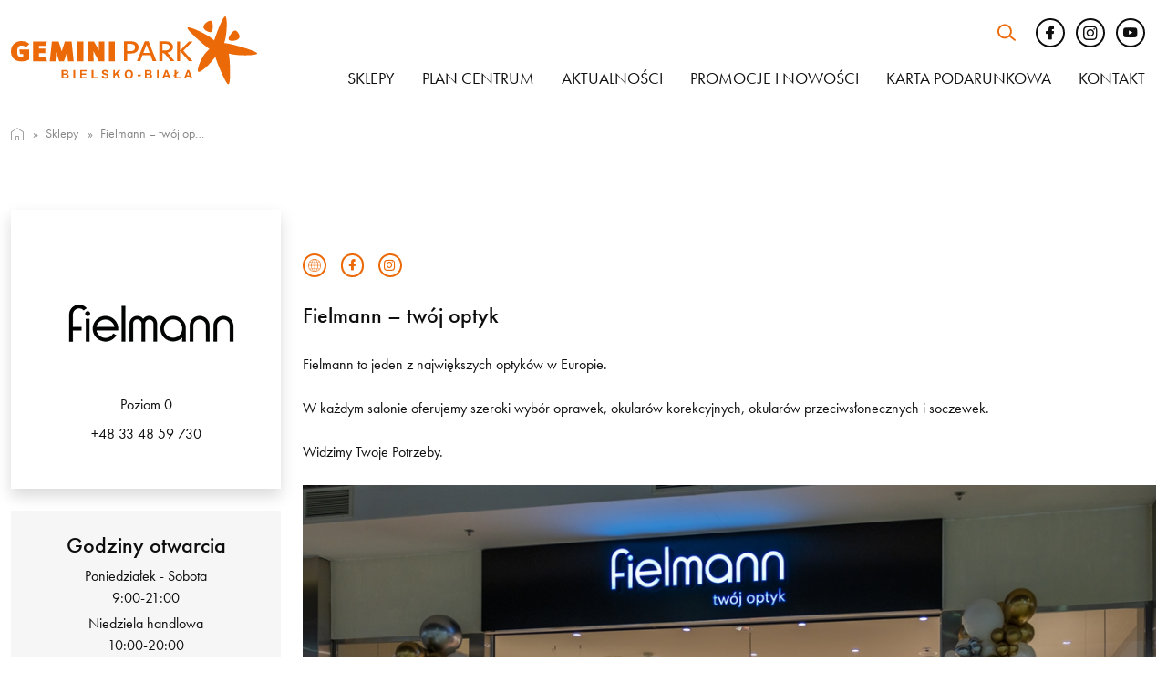

--- FILE ---
content_type: text/html; charset=UTF-8
request_url: https://bielskobiala.geminipark.pl/sklepy/fielmann-twoj-optyk/
body_size: 19759
content:

<!doctype html>

<html dir="ltr" lang="pl-PL" prefix="og: https://ogp.me/ns#">

<head>
<script>
//   set cookies
  let today = new Date();
  let expiry = new Date(today.getTime() + 30 * 24 * 3600 * 1000); // plus 30 days
  
  function getCookie(name) {
    // Split cookie string and get all individual name=value pairs in an array
    let cookieArr = document.cookie.split(";");
    // Loop through the array elements
    for(let i = 0; i < cookieArr.length; i++) {
      let cookiePair = cookieArr[i].split("=");
      /* Removing whitespace at the beginning of the cookie name
      and compare it with the given string */
      if(name == cookiePair[0].trim()) {
        // Decode the cookie value and return
        return decodeURIComponent(cookiePair[1]);
      }
    } 
    // Return null if not found
    return null;
  }
// set variables to cookies
  let SavedGtagAdStorage = getCookie('ad_storage');
  let SavedGtagAdPersonalizationStorage = getCookie('ad_personalization_storage');
  let SavedGtagAdUserDataStorage = getCookie('ad_user_data_storage');
  let SavedGtagAnalyticsStorage = getCookie('analytics_storage');
  let SavedGtagFunctionalityStorage = getCookie('functionality_storage');
  let SavedGtagSecurityStorage = getCookie('security_storage');  

// Define dataLayer and the gtag function.
  window.dataLayer = window.dataLayer || [];
  function gtag(){dataLayer.push(arguments);}  
  gtag('consent', 'default', {
            'ad_storage': 'denied',
            'ad_user_data': 'denied',
            'ad_personalization': 'denied',
            'analytics_storage': 'denied',
            'functionality_storage': 'denied',
            'personalization_storage': 'denied',
            'security_storage': 'denied'
        });
  if(getCookie('consentmode_accepted')){        
        gtag('consent', 'update', {
            'ad_storage': SavedGtagAdStorage,
            'ad_user_data': SavedGtagAdUserDataStorage,
            'ad_personalization': SavedGtagAdPersonalizationStorage,      
            'analytics_storage': SavedGtagAnalyticsStorage,
            'functionality_storage': SavedGtagFunctionalityStorage,
            'personalization_storage': SavedGtagAdPersonalizationStorage,
            'security_storage': SavedGtagSecurityStorage
        });
        gtag('event', 'cookie_consent_update');
        gtag('set', 'url_passthrough', true);
        if (SavedGtagAdStorage == 'denied') {
            gtag('set', 'ads_data_redaction', true);
        } else {
            gtag('set', 'ads_data_redaction', false);
        }
    } else {        
        gtag('set', 'url_passthrough', true);    
    }

</script>
	<meta charset="UTF-8">

	<meta name="viewport" content="width=device-width, initial-scale=1">

	<link rel="profile" href="https://gmpg.org/xfn/11">



	<title>Fielmann – twój optyk - Gemini Park Bielsko-Biała</title>
	<style>img:is([sizes="auto" i], [sizes^="auto," i]) { contain-intrinsic-size: 3000px 1500px }</style>
	
		<!-- All in One SEO 4.8.6.1 - aioseo.com -->
	<meta name="description" content="Fielmann to jeden z największych optyków w Europie. W każdym salonie oferujemy szeroki wybór oprawek, okularów korekcyjnych, okularów przeciwsłonecznych i soczewek. Widzimy Twoje Potrzeby." />
	<meta name="robots" content="max-image-preview:large" />
	<meta name="author" content="admin"/>
	<link rel="canonical" href="https://bielskobiala.geminipark.pl/sklepy/fielmann-twoj-optyk/" />
	<meta name="generator" content="All in One SEO (AIOSEO) 4.8.6.1" />
		<meta property="og:locale" content="pl_PL" />
		<meta property="og:site_name" content="Gemini Park Bielsko-Biała - Zapraszamy do Gemini Park Bielsko-Biała, rodzinnego centrum handlowego z bogatą ofertą zakupową" />
		<meta property="og:type" content="article" />
		<meta property="og:title" content="Fielmann – twój optyk - Gemini Park Bielsko-Biała" />
		<meta property="og:description" content="Fielmann to jeden z największych optyków w Europie. W każdym salonie oferujemy szeroki wybór oprawek, okularów korekcyjnych, okularów przeciwsłonecznych i soczewek. Widzimy Twoje Potrzeby." />
		<meta property="og:url" content="https://bielskobiala.geminipark.pl/sklepy/fielmann-twoj-optyk/" />
		<meta property="og:image" content="https://bielskobiala.geminipark.pl/wp-content/uploads/2022/06/Logo-GEMINI-PARK-BIELSKO-BIALA-–-poziom-pomarancz-RGB-01.svg" />
		<meta property="og:image:secure_url" content="https://bielskobiala.geminipark.pl/wp-content/uploads/2022/06/Logo-GEMINI-PARK-BIELSKO-BIALA-–-poziom-pomarancz-RGB-01.svg" />
		<meta property="article:published_time" content="2024-01-08T18:53:10+00:00" />
		<meta property="article:modified_time" content="2024-01-11T15:47:12+00:00" />
		<meta name="twitter:card" content="summary_large_image" />
		<meta name="twitter:title" content="Fielmann – twój optyk - Gemini Park Bielsko-Biała" />
		<meta name="twitter:description" content="Fielmann to jeden z największych optyków w Europie. W każdym salonie oferujemy szeroki wybór oprawek, okularów korekcyjnych, okularów przeciwsłonecznych i soczewek. Widzimy Twoje Potrzeby." />
		<meta name="twitter:image" content="https://bielskobiala.geminipark.pl/wp-content/uploads/2022/06/Logo-GEMINI-PARK-BIELSKO-BIALA-–-poziom-pomarancz-RGB-01.svg" />
		<script type="application/ld+json" class="aioseo-schema">
			{"@context":"https:\/\/schema.org","@graph":[{"@type":"BlogPosting","@id":"https:\/\/bielskobiala.geminipark.pl\/sklepy\/fielmann-twoj-optyk\/#blogposting","name":"Fielmann \u2013 tw\u00f3j optyk - Gemini Park Bielsko-Bia\u0142a","headline":"Fielmann &#8211; tw\u00f3j optyk","author":{"@id":"https:\/\/bielskobiala.geminipark.pl\/author\/admin\/#author"},"publisher":{"@id":"https:\/\/bielskobiala.geminipark.pl\/#organization"},"image":{"@type":"ImageObject","url":"https:\/\/bielskobiala.geminipark.pl\/wp-content\/uploads\/2024\/01\/fielmann-logo-307x154-1.png","width":307,"height":154},"datePublished":"2024-01-08T19:53:10+01:00","dateModified":"2024-01-11T16:47:12+01:00","inLanguage":"pl-PL","mainEntityOfPage":{"@id":"https:\/\/bielskobiala.geminipark.pl\/sklepy\/fielmann-twoj-optyk\/#webpage"},"isPartOf":{"@id":"https:\/\/bielskobiala.geminipark.pl\/sklepy\/fielmann-twoj-optyk\/#webpage"},"articleSection":"Sklepy, Us\u0142ugi, Zdrowie i uroda"},{"@type":"BreadcrumbList","@id":"https:\/\/bielskobiala.geminipark.pl\/sklepy\/fielmann-twoj-optyk\/#breadcrumblist","itemListElement":[{"@type":"ListItem","@id":"https:\/\/bielskobiala.geminipark.pl#listItem","position":1,"name":"Home","item":"https:\/\/bielskobiala.geminipark.pl","nextItem":{"@type":"ListItem","@id":"https:\/\/bielskobiala.geminipark.pl\/category\/sklepy\/#listItem","name":"Sklepy"}},{"@type":"ListItem","@id":"https:\/\/bielskobiala.geminipark.pl\/category\/sklepy\/#listItem","position":2,"name":"Sklepy","item":"https:\/\/bielskobiala.geminipark.pl\/category\/sklepy\/","nextItem":{"@type":"ListItem","@id":"https:\/\/bielskobiala.geminipark.pl\/category\/sklepy\/zdrowie-i-uroda\/#listItem","name":"Zdrowie i uroda"},"previousItem":{"@type":"ListItem","@id":"https:\/\/bielskobiala.geminipark.pl#listItem","name":"Home"}},{"@type":"ListItem","@id":"https:\/\/bielskobiala.geminipark.pl\/category\/sklepy\/zdrowie-i-uroda\/#listItem","position":3,"name":"Zdrowie i uroda","item":"https:\/\/bielskobiala.geminipark.pl\/category\/sklepy\/zdrowie-i-uroda\/","nextItem":{"@type":"ListItem","@id":"https:\/\/bielskobiala.geminipark.pl\/sklepy\/fielmann-twoj-optyk\/#listItem","name":"Fielmann &#8211; tw\u00f3j optyk"},"previousItem":{"@type":"ListItem","@id":"https:\/\/bielskobiala.geminipark.pl\/category\/sklepy\/#listItem","name":"Sklepy"}},{"@type":"ListItem","@id":"https:\/\/bielskobiala.geminipark.pl\/sklepy\/fielmann-twoj-optyk\/#listItem","position":4,"name":"Fielmann &#8211; tw\u00f3j optyk","previousItem":{"@type":"ListItem","@id":"https:\/\/bielskobiala.geminipark.pl\/category\/sklepy\/zdrowie-i-uroda\/#listItem","name":"Zdrowie i uroda"}}]},{"@type":"Organization","@id":"https:\/\/bielskobiala.geminipark.pl\/#organization","name":"Gemini Park","description":"Zapraszamy do Gemini Park Bielsko-Bia\u0142a, rodzinnego centrum handlowego z bogat\u0105 ofert\u0105 zakupow\u0105","url":"https:\/\/bielskobiala.geminipark.pl\/","logo":{"@type":"ImageObject","url":"https:\/\/bielskobiala.geminipark.pl\/wp-content\/uploads\/2022\/06\/Logo-GEMINI-PARK-BIELSKO-BIALA-\u2013-poziom-pomarancz-RGB-01.svg","@id":"https:\/\/bielskobiala.geminipark.pl\/sklepy\/fielmann-twoj-optyk\/#organizationLogo"},"image":{"@id":"https:\/\/bielskobiala.geminipark.pl\/sklepy\/fielmann-twoj-optyk\/#organizationLogo"}},{"@type":"Person","@id":"https:\/\/bielskobiala.geminipark.pl\/author\/admin\/#author","url":"https:\/\/bielskobiala.geminipark.pl\/author\/admin\/","name":"admin","image":{"@type":"ImageObject","@id":"https:\/\/bielskobiala.geminipark.pl\/sklepy\/fielmann-twoj-optyk\/#authorImage","url":"https:\/\/secure.gravatar.com\/avatar\/0749e04041ae7572070a4e94d58258d705e54fb193d1069f17bf40ae513e05d7?s=96&d=mm&r=g","width":96,"height":96,"caption":"admin"}},{"@type":"WebPage","@id":"https:\/\/bielskobiala.geminipark.pl\/sklepy\/fielmann-twoj-optyk\/#webpage","url":"https:\/\/bielskobiala.geminipark.pl\/sklepy\/fielmann-twoj-optyk\/","name":"Fielmann \u2013 tw\u00f3j optyk - Gemini Park Bielsko-Bia\u0142a","description":"Fielmann to jeden z najwi\u0119kszych optyk\u00f3w w Europie. W ka\u017cdym salonie oferujemy szeroki wyb\u00f3r oprawek, okular\u00f3w korekcyjnych, okular\u00f3w przeciws\u0142onecznych i soczewek. Widzimy Twoje Potrzeby.","inLanguage":"pl-PL","isPartOf":{"@id":"https:\/\/bielskobiala.geminipark.pl\/#website"},"breadcrumb":{"@id":"https:\/\/bielskobiala.geminipark.pl\/sklepy\/fielmann-twoj-optyk\/#breadcrumblist"},"author":{"@id":"https:\/\/bielskobiala.geminipark.pl\/author\/admin\/#author"},"creator":{"@id":"https:\/\/bielskobiala.geminipark.pl\/author\/admin\/#author"},"image":{"@type":"ImageObject","url":"https:\/\/bielskobiala.geminipark.pl\/wp-content\/uploads\/2024\/01\/fielmann-logo-307x154-1.png","@id":"https:\/\/bielskobiala.geminipark.pl\/sklepy\/fielmann-twoj-optyk\/#mainImage","width":307,"height":154},"primaryImageOfPage":{"@id":"https:\/\/bielskobiala.geminipark.pl\/sklepy\/fielmann-twoj-optyk\/#mainImage"},"datePublished":"2024-01-08T19:53:10+01:00","dateModified":"2024-01-11T16:47:12+01:00"},{"@type":"WebSite","@id":"https:\/\/bielskobiala.geminipark.pl\/#website","url":"https:\/\/bielskobiala.geminipark.pl\/","name":"Gemini Park","description":"Zapraszamy do Gemini Park Bielsko-Bia\u0142a, rodzinnego centrum handlowego z bogat\u0105 ofert\u0105 zakupow\u0105","inLanguage":"pl-PL","publisher":{"@id":"https:\/\/bielskobiala.geminipark.pl\/#organization"}}]}
		</script>
		<!-- All in One SEO -->


<!-- Google Tag Manager for WordPress by gtm4wp.com -->
<script data-cfasync="false" data-pagespeed-no-defer>
	var gtm4wp_datalayer_name = "dataLayer";
	var dataLayer = dataLayer || [];
</script>
<!-- End Google Tag Manager for WordPress by gtm4wp.com --><link rel="alternate" type="application/rss+xml" title="Gemini Park Bielsko-Biała &raquo; Kanał z wpisami" href="https://bielskobiala.geminipark.pl/feed/" />
<script>
window._wpemojiSettings = {"baseUrl":"https:\/\/s.w.org\/images\/core\/emoji\/16.0.1\/72x72\/","ext":".png","svgUrl":"https:\/\/s.w.org\/images\/core\/emoji\/16.0.1\/svg\/","svgExt":".svg","source":{"concatemoji":"https:\/\/bielskobiala.geminipark.pl\/wp-includes\/js\/wp-emoji-release.min.js?ver=6.8.2"}};
/*! This file is auto-generated */
!function(s,n){var o,i,e;function c(e){try{var t={supportTests:e,timestamp:(new Date).valueOf()};sessionStorage.setItem(o,JSON.stringify(t))}catch(e){}}function p(e,t,n){e.clearRect(0,0,e.canvas.width,e.canvas.height),e.fillText(t,0,0);var t=new Uint32Array(e.getImageData(0,0,e.canvas.width,e.canvas.height).data),a=(e.clearRect(0,0,e.canvas.width,e.canvas.height),e.fillText(n,0,0),new Uint32Array(e.getImageData(0,0,e.canvas.width,e.canvas.height).data));return t.every(function(e,t){return e===a[t]})}function u(e,t){e.clearRect(0,0,e.canvas.width,e.canvas.height),e.fillText(t,0,0);for(var n=e.getImageData(16,16,1,1),a=0;a<n.data.length;a++)if(0!==n.data[a])return!1;return!0}function f(e,t,n,a){switch(t){case"flag":return n(e,"\ud83c\udff3\ufe0f\u200d\u26a7\ufe0f","\ud83c\udff3\ufe0f\u200b\u26a7\ufe0f")?!1:!n(e,"\ud83c\udde8\ud83c\uddf6","\ud83c\udde8\u200b\ud83c\uddf6")&&!n(e,"\ud83c\udff4\udb40\udc67\udb40\udc62\udb40\udc65\udb40\udc6e\udb40\udc67\udb40\udc7f","\ud83c\udff4\u200b\udb40\udc67\u200b\udb40\udc62\u200b\udb40\udc65\u200b\udb40\udc6e\u200b\udb40\udc67\u200b\udb40\udc7f");case"emoji":return!a(e,"\ud83e\udedf")}return!1}function g(e,t,n,a){var r="undefined"!=typeof WorkerGlobalScope&&self instanceof WorkerGlobalScope?new OffscreenCanvas(300,150):s.createElement("canvas"),o=r.getContext("2d",{willReadFrequently:!0}),i=(o.textBaseline="top",o.font="600 32px Arial",{});return e.forEach(function(e){i[e]=t(o,e,n,a)}),i}function t(e){var t=s.createElement("script");t.src=e,t.defer=!0,s.head.appendChild(t)}"undefined"!=typeof Promise&&(o="wpEmojiSettingsSupports",i=["flag","emoji"],n.supports={everything:!0,everythingExceptFlag:!0},e=new Promise(function(e){s.addEventListener("DOMContentLoaded",e,{once:!0})}),new Promise(function(t){var n=function(){try{var e=JSON.parse(sessionStorage.getItem(o));if("object"==typeof e&&"number"==typeof e.timestamp&&(new Date).valueOf()<e.timestamp+604800&&"object"==typeof e.supportTests)return e.supportTests}catch(e){}return null}();if(!n){if("undefined"!=typeof Worker&&"undefined"!=typeof OffscreenCanvas&&"undefined"!=typeof URL&&URL.createObjectURL&&"undefined"!=typeof Blob)try{var e="postMessage("+g.toString()+"("+[JSON.stringify(i),f.toString(),p.toString(),u.toString()].join(",")+"));",a=new Blob([e],{type:"text/javascript"}),r=new Worker(URL.createObjectURL(a),{name:"wpTestEmojiSupports"});return void(r.onmessage=function(e){c(n=e.data),r.terminate(),t(n)})}catch(e){}c(n=g(i,f,p,u))}t(n)}).then(function(e){for(var t in e)n.supports[t]=e[t],n.supports.everything=n.supports.everything&&n.supports[t],"flag"!==t&&(n.supports.everythingExceptFlag=n.supports.everythingExceptFlag&&n.supports[t]);n.supports.everythingExceptFlag=n.supports.everythingExceptFlag&&!n.supports.flag,n.DOMReady=!1,n.readyCallback=function(){n.DOMReady=!0}}).then(function(){return e}).then(function(){var e;n.supports.everything||(n.readyCallback(),(e=n.source||{}).concatemoji?t(e.concatemoji):e.wpemoji&&e.twemoji&&(t(e.twemoji),t(e.wpemoji)))}))}((window,document),window._wpemojiSettings);
</script>
<style id='wp-emoji-styles-inline-css'>

	img.wp-smiley, img.emoji {
		display: inline !important;
		border: none !important;
		box-shadow: none !important;
		height: 1em !important;
		width: 1em !important;
		margin: 0 0.07em !important;
		vertical-align: -0.1em !important;
		background: none !important;
		padding: 0 !important;
	}
</style>
<link rel='stylesheet' id='wp-block-library-css' href='https://bielskobiala.geminipark.pl/wp-includes/css/dist/block-library/style.min.css?ver=6.8.2' media='all' />
<style id='classic-theme-styles-inline-css'>
/*! This file is auto-generated */
.wp-block-button__link{color:#fff;background-color:#32373c;border-radius:9999px;box-shadow:none;text-decoration:none;padding:calc(.667em + 2px) calc(1.333em + 2px);font-size:1.125em}.wp-block-file__button{background:#32373c;color:#fff;text-decoration:none}
</style>
<style id='global-styles-inline-css'>
:root{--wp--preset--aspect-ratio--square: 1;--wp--preset--aspect-ratio--4-3: 4/3;--wp--preset--aspect-ratio--3-4: 3/4;--wp--preset--aspect-ratio--3-2: 3/2;--wp--preset--aspect-ratio--2-3: 2/3;--wp--preset--aspect-ratio--16-9: 16/9;--wp--preset--aspect-ratio--9-16: 9/16;--wp--preset--color--black: #000000;--wp--preset--color--cyan-bluish-gray: #abb8c3;--wp--preset--color--white: #ffffff;--wp--preset--color--pale-pink: #f78da7;--wp--preset--color--vivid-red: #cf2e2e;--wp--preset--color--luminous-vivid-orange: #ff6900;--wp--preset--color--luminous-vivid-amber: #fcb900;--wp--preset--color--light-green-cyan: #7bdcb5;--wp--preset--color--vivid-green-cyan: #00d084;--wp--preset--color--pale-cyan-blue: #8ed1fc;--wp--preset--color--vivid-cyan-blue: #0693e3;--wp--preset--color--vivid-purple: #9b51e0;--wp--preset--gradient--vivid-cyan-blue-to-vivid-purple: linear-gradient(135deg,rgba(6,147,227,1) 0%,rgb(155,81,224) 100%);--wp--preset--gradient--light-green-cyan-to-vivid-green-cyan: linear-gradient(135deg,rgb(122,220,180) 0%,rgb(0,208,130) 100%);--wp--preset--gradient--luminous-vivid-amber-to-luminous-vivid-orange: linear-gradient(135deg,rgba(252,185,0,1) 0%,rgba(255,105,0,1) 100%);--wp--preset--gradient--luminous-vivid-orange-to-vivid-red: linear-gradient(135deg,rgba(255,105,0,1) 0%,rgb(207,46,46) 100%);--wp--preset--gradient--very-light-gray-to-cyan-bluish-gray: linear-gradient(135deg,rgb(238,238,238) 0%,rgb(169,184,195) 100%);--wp--preset--gradient--cool-to-warm-spectrum: linear-gradient(135deg,rgb(74,234,220) 0%,rgb(151,120,209) 20%,rgb(207,42,186) 40%,rgb(238,44,130) 60%,rgb(251,105,98) 80%,rgb(254,248,76) 100%);--wp--preset--gradient--blush-light-purple: linear-gradient(135deg,rgb(255,206,236) 0%,rgb(152,150,240) 100%);--wp--preset--gradient--blush-bordeaux: linear-gradient(135deg,rgb(254,205,165) 0%,rgb(254,45,45) 50%,rgb(107,0,62) 100%);--wp--preset--gradient--luminous-dusk: linear-gradient(135deg,rgb(255,203,112) 0%,rgb(199,81,192) 50%,rgb(65,88,208) 100%);--wp--preset--gradient--pale-ocean: linear-gradient(135deg,rgb(255,245,203) 0%,rgb(182,227,212) 50%,rgb(51,167,181) 100%);--wp--preset--gradient--electric-grass: linear-gradient(135deg,rgb(202,248,128) 0%,rgb(113,206,126) 100%);--wp--preset--gradient--midnight: linear-gradient(135deg,rgb(2,3,129) 0%,rgb(40,116,252) 100%);--wp--preset--font-size--small: 13px;--wp--preset--font-size--medium: 20px;--wp--preset--font-size--large: 36px;--wp--preset--font-size--x-large: 42px;--wp--preset--spacing--20: 0.44rem;--wp--preset--spacing--30: 0.67rem;--wp--preset--spacing--40: 1rem;--wp--preset--spacing--50: 1.5rem;--wp--preset--spacing--60: 2.25rem;--wp--preset--spacing--70: 3.38rem;--wp--preset--spacing--80: 5.06rem;--wp--preset--shadow--natural: 6px 6px 9px rgba(0, 0, 0, 0.2);--wp--preset--shadow--deep: 12px 12px 50px rgba(0, 0, 0, 0.4);--wp--preset--shadow--sharp: 6px 6px 0px rgba(0, 0, 0, 0.2);--wp--preset--shadow--outlined: 6px 6px 0px -3px rgba(255, 255, 255, 1), 6px 6px rgba(0, 0, 0, 1);--wp--preset--shadow--crisp: 6px 6px 0px rgba(0, 0, 0, 1);}:where(.is-layout-flex){gap: 0.5em;}:where(.is-layout-grid){gap: 0.5em;}body .is-layout-flex{display: flex;}.is-layout-flex{flex-wrap: wrap;align-items: center;}.is-layout-flex > :is(*, div){margin: 0;}body .is-layout-grid{display: grid;}.is-layout-grid > :is(*, div){margin: 0;}:where(.wp-block-columns.is-layout-flex){gap: 2em;}:where(.wp-block-columns.is-layout-grid){gap: 2em;}:where(.wp-block-post-template.is-layout-flex){gap: 1.25em;}:where(.wp-block-post-template.is-layout-grid){gap: 1.25em;}.has-black-color{color: var(--wp--preset--color--black) !important;}.has-cyan-bluish-gray-color{color: var(--wp--preset--color--cyan-bluish-gray) !important;}.has-white-color{color: var(--wp--preset--color--white) !important;}.has-pale-pink-color{color: var(--wp--preset--color--pale-pink) !important;}.has-vivid-red-color{color: var(--wp--preset--color--vivid-red) !important;}.has-luminous-vivid-orange-color{color: var(--wp--preset--color--luminous-vivid-orange) !important;}.has-luminous-vivid-amber-color{color: var(--wp--preset--color--luminous-vivid-amber) !important;}.has-light-green-cyan-color{color: var(--wp--preset--color--light-green-cyan) !important;}.has-vivid-green-cyan-color{color: var(--wp--preset--color--vivid-green-cyan) !important;}.has-pale-cyan-blue-color{color: var(--wp--preset--color--pale-cyan-blue) !important;}.has-vivid-cyan-blue-color{color: var(--wp--preset--color--vivid-cyan-blue) !important;}.has-vivid-purple-color{color: var(--wp--preset--color--vivid-purple) !important;}.has-black-background-color{background-color: var(--wp--preset--color--black) !important;}.has-cyan-bluish-gray-background-color{background-color: var(--wp--preset--color--cyan-bluish-gray) !important;}.has-white-background-color{background-color: var(--wp--preset--color--white) !important;}.has-pale-pink-background-color{background-color: var(--wp--preset--color--pale-pink) !important;}.has-vivid-red-background-color{background-color: var(--wp--preset--color--vivid-red) !important;}.has-luminous-vivid-orange-background-color{background-color: var(--wp--preset--color--luminous-vivid-orange) !important;}.has-luminous-vivid-amber-background-color{background-color: var(--wp--preset--color--luminous-vivid-amber) !important;}.has-light-green-cyan-background-color{background-color: var(--wp--preset--color--light-green-cyan) !important;}.has-vivid-green-cyan-background-color{background-color: var(--wp--preset--color--vivid-green-cyan) !important;}.has-pale-cyan-blue-background-color{background-color: var(--wp--preset--color--pale-cyan-blue) !important;}.has-vivid-cyan-blue-background-color{background-color: var(--wp--preset--color--vivid-cyan-blue) !important;}.has-vivid-purple-background-color{background-color: var(--wp--preset--color--vivid-purple) !important;}.has-black-border-color{border-color: var(--wp--preset--color--black) !important;}.has-cyan-bluish-gray-border-color{border-color: var(--wp--preset--color--cyan-bluish-gray) !important;}.has-white-border-color{border-color: var(--wp--preset--color--white) !important;}.has-pale-pink-border-color{border-color: var(--wp--preset--color--pale-pink) !important;}.has-vivid-red-border-color{border-color: var(--wp--preset--color--vivid-red) !important;}.has-luminous-vivid-orange-border-color{border-color: var(--wp--preset--color--luminous-vivid-orange) !important;}.has-luminous-vivid-amber-border-color{border-color: var(--wp--preset--color--luminous-vivid-amber) !important;}.has-light-green-cyan-border-color{border-color: var(--wp--preset--color--light-green-cyan) !important;}.has-vivid-green-cyan-border-color{border-color: var(--wp--preset--color--vivid-green-cyan) !important;}.has-pale-cyan-blue-border-color{border-color: var(--wp--preset--color--pale-cyan-blue) !important;}.has-vivid-cyan-blue-border-color{border-color: var(--wp--preset--color--vivid-cyan-blue) !important;}.has-vivid-purple-border-color{border-color: var(--wp--preset--color--vivid-purple) !important;}.has-vivid-cyan-blue-to-vivid-purple-gradient-background{background: var(--wp--preset--gradient--vivid-cyan-blue-to-vivid-purple) !important;}.has-light-green-cyan-to-vivid-green-cyan-gradient-background{background: var(--wp--preset--gradient--light-green-cyan-to-vivid-green-cyan) !important;}.has-luminous-vivid-amber-to-luminous-vivid-orange-gradient-background{background: var(--wp--preset--gradient--luminous-vivid-amber-to-luminous-vivid-orange) !important;}.has-luminous-vivid-orange-to-vivid-red-gradient-background{background: var(--wp--preset--gradient--luminous-vivid-orange-to-vivid-red) !important;}.has-very-light-gray-to-cyan-bluish-gray-gradient-background{background: var(--wp--preset--gradient--very-light-gray-to-cyan-bluish-gray) !important;}.has-cool-to-warm-spectrum-gradient-background{background: var(--wp--preset--gradient--cool-to-warm-spectrum) !important;}.has-blush-light-purple-gradient-background{background: var(--wp--preset--gradient--blush-light-purple) !important;}.has-blush-bordeaux-gradient-background{background: var(--wp--preset--gradient--blush-bordeaux) !important;}.has-luminous-dusk-gradient-background{background: var(--wp--preset--gradient--luminous-dusk) !important;}.has-pale-ocean-gradient-background{background: var(--wp--preset--gradient--pale-ocean) !important;}.has-electric-grass-gradient-background{background: var(--wp--preset--gradient--electric-grass) !important;}.has-midnight-gradient-background{background: var(--wp--preset--gradient--midnight) !important;}.has-small-font-size{font-size: var(--wp--preset--font-size--small) !important;}.has-medium-font-size{font-size: var(--wp--preset--font-size--medium) !important;}.has-large-font-size{font-size: var(--wp--preset--font-size--large) !important;}.has-x-large-font-size{font-size: var(--wp--preset--font-size--x-large) !important;}
:where(.wp-block-post-template.is-layout-flex){gap: 1.25em;}:where(.wp-block-post-template.is-layout-grid){gap: 1.25em;}
:where(.wp-block-columns.is-layout-flex){gap: 2em;}:where(.wp-block-columns.is-layout-grid){gap: 2em;}
:root :where(.wp-block-pullquote){font-size: 1.5em;line-height: 1.6;}
</style>
<script src="https://bielskobiala.geminipark.pl/wp-includes/js/jquery/jquery.min.js?ver=3.7.1" id="jquery-core-js"></script>
<script src="https://bielskobiala.geminipark.pl/wp-includes/js/jquery/jquery-migrate.min.js?ver=3.4.1" id="jquery-migrate-js"></script>
<link rel="https://api.w.org/" href="https://bielskobiala.geminipark.pl/wp-json/" /><link rel="alternate" title="JSON" type="application/json" href="https://bielskobiala.geminipark.pl/wp-json/wp/v2/posts/10307" /><link rel="EditURI" type="application/rsd+xml" title="RSD" href="https://bielskobiala.geminipark.pl/xmlrpc.php?rsd" />
<meta name="generator" content="WordPress 6.8.2" />
<link rel='shortlink' href='https://bielskobiala.geminipark.pl/?p=10307' />
<link rel="alternate" title="oEmbed (JSON)" type="application/json+oembed" href="https://bielskobiala.geminipark.pl/wp-json/oembed/1.0/embed?url=https%3A%2F%2Fbielskobiala.geminipark.pl%2Fsklepy%2Ffielmann-twoj-optyk%2F" />
<link rel="alternate" title="oEmbed (XML)" type="text/xml+oembed" href="https://bielskobiala.geminipark.pl/wp-json/oembed/1.0/embed?url=https%3A%2F%2Fbielskobiala.geminipark.pl%2Fsklepy%2Ffielmann-twoj-optyk%2F&#038;format=xml" />

<!-- Google Tag Manager for WordPress by gtm4wp.com -->
<!-- GTM Container placement set to automatic -->
<script data-cfasync="false" data-pagespeed-no-defer>
	var dataLayer_content = {"pagePostType":"post","pagePostType2":"single-post","pageCategory":["sklepy","uslugi","zdrowie-i-uroda"],"pagePostAuthor":"admin"};
	dataLayer.push( dataLayer_content );
</script>
<script data-cfasync="false" data-pagespeed-no-defer>
(function(w,d,s,l,i){w[l]=w[l]||[];w[l].push({'gtm.start':
new Date().getTime(),event:'gtm.js'});var f=d.getElementsByTagName(s)[0],
j=d.createElement(s),dl=l!='dataLayer'?'&l='+l:'';j.async=true;j.src=
'//www.googletagmanager.com/gtm.js?id='+i+dl;f.parentNode.insertBefore(j,f);
})(window,document,'script','dataLayer','GTM-W8WXWXR');
</script>
<!-- End Google Tag Manager for WordPress by gtm4wp.com -->
	<script src="https://code.jquery.com/jquery-3.5.0.js"></script>

	<link rel="stylesheet" href="https://bielskobiala.geminipark.pl/wp-content/themes/gemini/css/bootstrap.css">

    <link rel="stylesheet" href="https://bielskobiala.geminipark.pl/wp-content/themes/gemini/assets/fonts/lineicons/lineicons.css">

    <link rel="stylesheet" href="https://bielskobiala.geminipark.pl/wp-content/themes/gemini/css/swiper.css">

    <link rel="stylesheet" href="https://bielskobiala.geminipark.pl/wp-content/themes/gemini/css/style.css">

    <link rel="stylesheet" href="https://bielskobiala.geminipark.pl/wp-content/themes/gemini/css/simple-lightbox.css">

    <link rel="stylesheet" href="https://bielskobiala.geminipark.pl/wp-content/themes/gemini/css/rrrstyle.css?v=1747555080">

    <link rel="stylesheet" href="https://use.typekit.net/ewn4cfl.css">

    <link rel="apple-touch-icon" sizes="152x152" href="https://bielskobiala.geminipark.pl/wp-content/themes/gemini/favicon/apple-touch-icon.png">

    <link rel="icon" type="image/png" sizes="32x32" href="https://bielskobiala.geminipark.pl/wp-content/themes/gemini/favicon/favicon-32x32.png">

    <link rel="icon" type="image/png" sizes="16x16" href="https://bielskobiala.geminipark.pl/wp-content/themes/gemini/favicon/favicon-16x16.png">

    <link rel="manifest" href="https://bielskobiala.geminipark.pl/wp-content/themes/gemini/favicon/site.webmanifest">

    <link rel="mask-icon" href="https://bielskobiala.geminipark.pl/wp-content/themes/gemini/favicon/safari-pinned-tab.svg" color="#ec6907">

    <meta name="msapplication-TileColor" content="#ec6907">

    <meta name="theme-color" content="#ffffff">
<!-- style for cookies start -->
<style>
#cookies-baner-open {
	cursor: pointer;
}
#cookies-overlay {
	position: fixed;
	top: 0;
	left: 0;
	right: 0;
	bottom: 0;
	background-color: rgba(0,0,0,.6);
	pointer-events: none;
	opacity: 0;
	z-index: 999999999;
}
#cookies-overlay.active{
	opacity: 1;
	pointer-events: all;
}
#cookies-baner-wrapper{
	display:none;
	position:fixed;
	top: 0;
	right: 0;
	border: 0;
	left: 0;
	display: flex;
	justify-content: center;
	align-items: center;
	max-width: 100%;
	width: 100%;
	height: 100%;
	margin: 0 auto;
	z-index:99999999999999;
}
#cookies-baner-wrapper p{
	color:#000;
	font-size:16px;
}
#cookies-baner-wrapper .extendex-checkbox p{
	font-size:14px;
}
#cookies-baner-wrapper .cookies-baner{
	border-radius: 10px;
	background: #fff;
	position: relative;
	width: min(95%, 850px);	
	border: 2px solid #ec6907;
}
#cookies-baner-wrapper .cookies-baner.show-more-cookies{
	border-bottom-right-radius:0;
	z-index:9999999;
}
#cookies-baner-wrapper .cookies-baner-content{
	overflow:auto;
	max-height: 80vh;
}
#cookies-baner-wrapper h2{
	margin: 0 0 15px;
}
#cookies-baner-wrapper h6{
	margin: 0 0 10px 0 !important;
	font-size: 20px;
	color: #000;
}
#cookies-baner-wrapper a{
	text-decoration: none;
	color:#ec6907;
}
#cookies-baner-wrapper .buttons,#cookies-baner-wrapper .extended-buttons{
	display: flex;
	justify-content: space-between;
	align-items: center;
}
#cookies-baner-wrapper .btn{
	letter-spacing: 0 !important;
	border: 1px solid #ec6907;
	background: #ec6907;
	color: #fff;
	padding: 17px 22px;
	margin: 15px 5px 0;
	font-size: 14px;
	border-radius: 3px;
	line-height:20px;
	text-align:center;
	cursor:pointer;
}
#cookies-baner-wrapper .btn:hover{
	color:#fff;
}
#cookies-baner-wrapper .btn-close{
	position: absolute;
	right: 10px;
	top: 5px;
	font-size: 27px;
	line-height: 1;
	padding:0px;
	border:none;
	background: none;
	color: #ec6907;
	border-radius: 50%;
	margin:0;
	transform:rotate(45deg);
}
#cookies-baner-wrapper .btn-close:hover{
	color: #ec6907;
}
#cookies-baner-wrapper .btn-color-reverse{
	padding: 17px 22px;
	background:#fff;
	color:#ec6907;
	font-weight:400;
	border-width:2px;
	border-color: #ec6907;
}
#cookies-baner-wrapper .btn.btn-color-reverse:hover{
	color:#959595 !important;
}
#cookies-baner-wrapper .extendex-checkbox{
	display: flex;
	margin-bottom:10px;
}
#cookies-baner-wrapper .extended-content{
	padding: 15px 0 0;
	border-top:1px solid #d9d9d9;
}
#cookies-baner-wrapper .cookies-baner-extended{
	display:none;
}
#cookies-baner-wrapper .show-more-cookies .cookies-baner-extended{
	display:block;
	padding:0 20px 20px;
}
#cookies-baner-wrapper .cookies-baner-main{
	padding:20px;
	background-color:#fff;
	border-bottom-left-radius:10px;
	border-bottom-right-radius:10px;
}
#cookies-baner-wrapper .show-more-cookies .cookies-baner-main .buttons{
	display:none;
}
#cookies-baner-wrapper .cookies-baner-main p{
	margin-bottom:15px;
	font-size:16px;
	line-height:25px;
}
#cookies-baner-wrapper .checkbox-text{
	margin-left:10px;
	font-weight:400;
}
#cookies-baner-wrapper .checkbox-text h6{
	font-size:20px;
	line-height:20px;
	margin-bottom:10px !important;
}
#cookies-baner-wrapper .checkbox-text p{
	font-size:16px;
	line-height:20px;
}
#cookies-baner-wrapper .extended-item{
	display:none;
}
#cookies-baner-wrapper .show-more-cookies .extended-item{
	display:block;
}
#cookies-baner-wrapper .cookies-baner-header{
	display:flex;
	align-items:center;
	padding:10px 20px;
	border-bottom:2px solid #ec6907;
	background-color:#fff;
	border-top-left-radius:10px;
	border-top-right-radius:10px;
	z-index:999999;
}
#cookies-baner-wrapper .cookies-baner-header p{
	margin:0;
	font-size:24px;
}
#cookies-baner-wrapper .cookies-baner-icon{
	width:50px;
}
#cookies-baner-wrapper .cookies-baner-header-left {
	flex-direction: row;
	display: flex;
	width: 60%;
}
#cookies-baner-wrapper .cookies-baner-header-right {
	flex-direction: row;
	display: flex;
	width: 40%;
	justify-content: flex-end;
	align-self: middle;
}
#cookies-baner-wrapper .cookies-baner-header-left p {
	align-self: center;
}
#cookies-baner-wrapper .cookies-baner-header-right p {
	font-size: 16px !important;
	margin-right: 10px !important;
	line-height: 120%;
	align-self: center;

}
#cookies-baner-wrapper .cookies-baner-header-right .cookies-baner-icon {
	width: 60px;
	align-self: center;
}
#cookies-baner-wrapper .cookies-baner-main .buttons {
	margin-bottom: 0 !important;
}
@media only screen and (max-width: 768px){
    #cookies-baner-wrapper .buttons, #cookies-baner-wrapper .extended-buttons {
        flex-direction: column-reverse;
    }
	#cookies-baner-wrapper .cookies-baner-main p {
		margin-bottom: 10px;
		font-size: 10px;
		line-height: 12px;
	}
	#cookies-baner-wrapper .cookies-baner-header{
		padding:10px;
	}
	#cookies-baner-wrapper .cookies-baner-header-left {
		flex-direction: row;
		display: flex;
		width: 55%;
	}
	#cookies-baner-wrapper .cookies-baner-header-right {
		flex-direction: row;
		display: flex;
		width: 45%;
		justify-content: flex-end;
	}
	#cookies-baner-wrapper .cookies-baner-header-left p {
		font-size: 16px !important;
	}
	#cookies-baner-wrapper .cookies-baner-header-left img {
		width: 30px;
		height: 30px;
	}
	#cookies-baner-wrapper .cookies-baner-header-right p {
		font-size: 10px !important;
		text-align: right;
		line-height: 14px !important;
	}
	#cookies-baner-wrapper .cookies-baner-header-right img {
		width: 35px;
	}
	#cookies-baner-wrapper .btn {
		margin-bottom: 10px;
	}
	#cookies-baner-wrapper .row .buttons {
		margin-top: 20px;
		align-self: center;
	}
	#cookies-baner-wrapper .btn{
		padding:9px 16px;
		font-size:12px;
	}
	#cookies-baner-wrapper p, #cookies-baner-wrapper .extendex-checkbox p {
		color: #000;
		font-size: 11px;
		line-height: 16px;
	}

}
@media only screen and (max-width: 768px){
	#cookies-baner-wrapper .buttons, .extended-buttons{
		flex-direction:column;
	}
}
@media only screen and (max-width: 420px){
	#cookies-baner-wrapper .cookies-baner-header p {
		margin: 0;
	}
	#cookies-baner-wrapper .cookies-baner-header-left p {
		font-size: 12px !important;
	}
	#cookies-baner-wrapper .cookies-baner-header-right p {
		font-size: 10px !important;
		line-height: 14px !important;
		text-align: right;
	}
	#cookies-baner-wrapper .cookies-baner-header-right img {
		width: 25px;
	}
	#cookies-baner-wrapper .btn{
		min-width:165px;
	}
}
#cookies-baner-wrapper input {
    -webkit-appearance: auto;
    -moz-appearance: auto;
    appearance: auto;
}
</style>
<!-- style for cookies end -->
<meta name="google-site-verification" content="rT_mDANFFOTg4RU_zmkveUNg7Ot6tiU6Rner3s6Akv4" />
</head>



<body class="wp-singular post-template-default single single-post postid-10307 single-format-standard wp-custom-logo wp-theme-gemini no-sidebar">
<!-- cookies after <body> start -->
<div id="cookies-baner-wrapper" style="display: none;">
	<div class="cookies-baner" id="cookies-baner">
		<div class="cookies-baner-header">
			<div class="cookies-baner-header-left">
				<p>Cenimy Twoją prywatność</p>
			</div>
			<div class="cookies-baner-header-right">				
				<p></p>
			</div>
		</div>
		<div class="cookies-baner-content">
			<div class="cookies-baner-main">
				<p>Nie uwierzysz, ale każdego dnia udajemy się w ciasteczkową podróż do doskonałości. Cookies pozwalają nam zmieniać tą stronę dla Ciebie, czyli spersonalizować ją. Możemy też ulepszać swoje kampanie reklamowe i mniej irytować Cię nietrafionymi reklamami. Nasze ciasteczka nie są takie złe jak je malują (dietetycy szczególnie). Dlatego pozwól nam dać sobie ciasteczko! Inaczej zje je ciasteczkowy potwór, a przecież nie chcemy go dobić cukrzycą.</p>
				<p>Jeśli chcesz zezwolić tylko na wybrane cookies, kliknij “Pozwól mi wybrać”. Twoja zgoda musi dotyczyć minimum, potrzebnego do poprawnego działania strony. Natomiast kliknięcie “Akceptuję” pozwala nam na umieszczenie ciasteczek w Twojej przeglądarce i na przetwarzanie danych uzyskanych w ten sposób. Pamiętaj, że zawsze możesz wycofać swoją zgodę. Aby to zrobić przejdź do "Zarządzaj plikami cookies".</p>
				<p>Administratorem Twoich danych osobowych jest Gemini Park Bielsko-Biała z siedzibą w Bielsku-Białej. Cele przetwarzania danych osobowych, okresy przechowywania opisane są w <a href="https://bielskobiala.geminipark.pl/polityka-prywatnosci/" rel="nofollow" target="_blank">Polityce Prywatności</a>.</p>
				<div class="buttons">
					<a class="btn btn-color-reverse" id="cookies-opt-out-button">ODMAWIAM</a>
					<a class="btn btn-color-reverse" id="cookies-choose-button">POZWÓL MI WYBRAĆ</a>
					<a class="btn accept-all-cookies">AKCEPTUJĘ</a>
				</div>
			</div>
			<div class="cookies-baner-extended">
				<div class="extended-content">
					<div class="extendex-checkbox">
						<input type="checkbox" id="cookie-necessary" name="necessary" checked="on" disabled="disabled" checked="checked" />
						<label for="cookie-necessary" class="checkbox-text">
							<h6>Niezbędne</h6>
							<p>Ciasteczka wykorzystywane przez podstawowe funkcje strony bez, których nie jest ona w stanie prawidłowo działać.</p>
						</label>
					</div>
					<div class="extendex-checkbox">
						<input type="checkbox" id="cookie-ad_storage" name="ad_storage" checked="" />
						<label for="cookie-ad_storage" class="checkbox-text">
							<h6>Reklama</h6>
							<p>Ciasteczka wykorzystywane do dopasowania treści reklam do Twoich preferencji. Korzystamy również z konwersji rozszerzonych Google Ads, które przesyłają do systemu reklamowego zaszyfrowane szczegółowe dane klientów.</p>
						</label>
					</div>
					<div class="extendex-checkbox">
                        			<input type="checkbox" id="cookie-ad_personalization_storage" name="ad_personalization_storage" checked="">
                        			<label for="cookie-ad_personalization_storage" class="checkbox-text">
                            				<h6>Personalizacja</h6>
                            				<p>Ciasteczka potrzebne do przechowywania danych nt. szczegółowej personalizacji. Pomogą nam dopasować treści do Twoich oczekiwań i prowadzić działania remarketingowe.</p>
                        			</label>
                    			</div>
					<div class="extendex-checkbox">
						<input type="checkbox" id="cookie-ad_user_data_storage" name="ad_user_data_storage" checked="">
						<label for="cookie-ad_user_data_storage" class="checkbox-text">
							<h6>Dane użytkownika</h6>
							<p>Zgoda na przesyłanie do systemu reklamowego i analitycznego zaszyfrowanych danych użytkownika.</p>
						</label>
					</div>
					<div class="extendex-checkbox">
						<input type="checkbox" id="cookie-analytics_storage" name="analytics_storage" checked="" />
						<label for="cookie-analytics_storage" class="checkbox-text">
							<h6>Analityczne</h6>
							<p>Ciasteczka, które pozwalają na przesyłanie i gromadzenie anonimowych danych o zachowaniu użytkowników na stronie. Dzięki temu możemy ulepszać naszą stronę, aby była dla Ciebie łatwiejsza w obsłudze.</p>
						</label>
					</div>
					<div class="extendex-checkbox">
						<input type="checkbox" id="cookie-functionality_storage" name="functionality_storage" checked="">
						<label for="cookie-functionality_storage" class="checkbox-text">
							<h6>Funkcjonalne</h6>
							<p>Ciasteczka, które przechowują informacje o Twoich wybranych ustawieniach, np. języku.</p>
						</label>
					</div>
					<div class="extendex-checkbox">
						<input type="checkbox" id="cookie-security_storage" name="security_storage" checked="">
						<label for="cookie-security_storage" class="checkbox-text">
							<h6>Bezpieczeństwo</h6>
							<p>Ciasteczka zawierające dane odnośnie zabezpieczeń, które są częścią ochrony użytkowników. Wykorzystujemy je w celu zwiększenia Twojego bezpieczeństwa.</p>
						</label>
					</div>
					<div class="extended-buttons extended-content-buttons">
						<a class="btn btn-color-reverse" id="accept-necessary-cookies">ODMAWIAM</a>
						<a class="btn btn-color-reverse" id="accept-specific-cookies">ZAAKCEPTUJ WYBRANE</a>
						<a class="btn accept-all-cookies">ZAAKCEPTUJ WSZYSTKIE</a>
					</div>
				</div>
			</div>
		</div>
	</div>
</div>
<div id="cookies-overlay"></div>
<!-- cookies after <body> end -->


<!-- GTM Container placement set to automatic -->
<!-- Google Tag Manager (noscript) -->
				<noscript><iframe src="https://www.googletagmanager.com/ns.html?id=GTM-W8WXWXR" height="0" width="0" style="display:none;visibility:hidden" aria-hidden="true"></iframe></noscript>
<!-- End Google Tag Manager (noscript) -->
<nav>

        <div class="container-xxl">

            <div class="row g-4">

                <div class="col-12">

                    <div class="nav__wrapper">

                        <div class="nav__logo" id="nav-logo">

                            <a href="/">

								<a href="https://bielskobiala.geminipark.pl/" class="custom-logo-link" rel="home"><img width="1" height="1" src="https://bielskobiala.geminipark.pl/wp-content/uploads/2022/06/Logo-GEMINI-PARK-BIELSKO-BIALA-–-poziom-pomarancz-RGB-01.svg" class="custom-logo" alt="Gemini Park Bielsko-Biała" decoding="async" /></a>
                            </a>

                        </div>

                        <div class="nav__linksWrapper">

                            <button id="nav-menu-button" class="hamburger hamburger--spin d-md-none" type="button">

                                <span class="hamburger-box">

                                    <span class="hamburger-inner"></span>

                                </span>

                            </button>

                            <div class="nav__searchAndSocials">

                                <div id="nav-search" class="nav__searchWrapper">

                                    <form id="nav-search-form"  method="post" action="https://bielskobiala.geminipark.pl/search_result/" class="nav__searchForm">

                                        <input id="nav-search-input" name="nav-search" type="search" class="nav__searchInput" autocomplete="off">

                                        <button type="submit" class="nav__searchButton"><i class="lni lni-search-alt"></i></button>

                                    </form>

                                </div>

                                <div id="nav-socials" class="nav__socials">

                                    <a href="https://www.facebook.com/GeminiParkBielskoBiala" target="_blank" class="socialIcon me-2"><i class="lni lni-facebook-filled"></i></a>

                                    <a href="https://www.instagram.com/geminiparkbielskobiala/" target="_blank" class="socialIcon me-2"><i class="lni lni-instagram-original"></i></a>

                                    <a href="https://www.youtube.com/@GeminiBielskoBiala" target="_blank" class="socialIcon"><i class="lni lni-youtube"></i></a>

                                </div>

                                <div class="languageSwitcher"></div>

                            </div>

                            <div id="nav-links" class="nav__links">

							<ul id="primary-menu" class=""><li id="menu-item-19" class="menu-item menu-item-type-taxonomy menu-item-object-category current-post-ancestor current-menu-parent current-post-parent menu-item-19"><a href="https://bielskobiala.geminipark.pl/category/sklepy/">Sklepy</a></li>
<li id="menu-item-15" class="menu-item menu-item-type-post_type menu-item-object-page menu-item-15"><a href="https://bielskobiala.geminipark.pl/plan-centrum/">Plan centrum</a></li>
<li id="menu-item-16" class="menu-item menu-item-type-taxonomy menu-item-object-category menu-item-16"><a href="https://bielskobiala.geminipark.pl/category/aktualnosci/">Aktualności</a></li>
<li id="menu-item-18" class="menu-item menu-item-type-taxonomy menu-item-object-category menu-item-18"><a href="https://bielskobiala.geminipark.pl/category/promocje-i-nowosci/">Promocje i nowości</a></li>
<li id="menu-item-6524" class="menu-item menu-item-type-post_type menu-item-object-page menu-item-6524"><a href="https://bielskobiala.geminipark.pl/karta-podarunkowa/">Karta Podarunkowa</a></li>
<li id="menu-item-14" class="menu-item menu-item-type-post_type menu-item-object-page menu-item-14"><a href="https://bielskobiala.geminipark.pl/kontakt/">Kontakt</a></li>
</ul>
                            </div>

                        </div>

                    </div>

                    <div id="nav-mobile-wrapper" class="nav__mobile d-md-none">

                    </div>

                </div>

            </div>

        </div>

    </nav>

<header id="headerOne" class="headerOne js-add-top-padding">
    <div class="container-xxl">
        <div class="row">
            <div class="col-12">
                <div class="breadcrumbs fs-7 my-4">
                    <a href="https://bielskobiala.geminipark.pl/" class="breadcrumbs__homeIcon">
                        <i class="lni lni-home"></i>
                    </a>
                    <ol>
                        <li>
                            <a href="https://bielskobiala.geminipark.pl/category/sklepy/" class="breadcrumbs__link">Sklepy</a>
                        </li>
                        <li>
                            <a href="" class="breadcrumbs__link">Fielmann &#8211; twój optyk</a>
                        </li>
                    </ol>
                </div>
            </div>
        </div>
    </div>
</header>
<main>
    <section class="infoLayout pb-5">
        <div class="container-xxl">
            <div class="row g-4">
                <div class="col-12 col-md-4 col-lg-3">
                    <div class="row g-4">
                        <div class="col-12 col-sm-6 col-md-12">
                            <div class="mx-4 mx-sm-0 py-5 shadow">
                            	<div class="text-center"><img width="307" height="154" src="https://bielskobiala.geminipark.pl/wp-content/uploads/2024/01/fielmann-logo-307x154-1.png" class="attachment-post-thumbnail size-post-thumbnail wp-post-image" alt="" decoding="async" srcset="https://bielskobiala.geminipark.pl/wp-content/uploads/2024/01/fielmann-logo-307x154-1.png 307w, https://bielskobiala.geminipark.pl/wp-content/uploads/2024/01/fielmann-logo-307x154-1-300x150.png 300w" sizes="(max-width: 307px) 100vw, 307px" /></div>
                                <h1 class="fs-1 text-center mb-4 d-none">Fielmann &#8211; twój optyk</h1>
                                <p class="text-center mb-2">Poziom 0</p>
                                                                	<p class="text-center mb-0"><a href="tel:+48 33 48 59 730" class="color-black">+48 33 48 59 730</a></p>
                                                                                            </div>
                        </div>
                        <div class="col-12 col-sm-6 col-md-12">
                            <div class="mx-4 mx-sm-0 py-4 bg-grey-light">
                                <h2 class="fs-4 text-center mb-2">Godziny otwarcia</h2>
                                                                    <p class="text-center mb-0">Poniedziałek - Sobota</p>
                                    <p class="text-center mb-1">9:00-21:00</p>
                                                                
                                                                                                
                                                                    <p class="text-center mb-0">Niedziela handlowa</p>
                                    <p class="text-center mb-1">10:00-20:00</p>
                                                                
                                                                
                                <p class="text-center mb-0"><a href="/plan-centrum/?location=p175" class="btn --fill">pokaż na mapie<i class="lni lni-plus"></i></a></p>
                            </div>
                        </div>
                    </div>
                </div>
                <div class="col-12 col-md-8 col-lg-9">
                    <div class="infoLayout__description shop-info">
                    	                            
						                            <div class="infoLayout__socials">
                            	                               		<a href="https://www.fielmann.pl/bielsko-biala/" target="_blank" class="socialIcon globe-image"><img src="https://bielskobiala.geminipark.pl/wp-content/themes/gemini/images/globe.png" /></a>
                                                            	                               		<a href="https://www.facebook.com/fielmann.polska/" target="_blank" class="socialIcon"><i class="lni lni-facebook-filled"></i></a>
                                                                                                	<a href="https://www.instagram.com/fielmann.pl/" target="_blank" class="socialIcon"><i class="lni lni-instagram-original"></i></a>
                                                                                            </div>
                                                <div class="infoLayout__descriptionName"> Fielmann &#8211; twój optyk </div>
                        <div class="infoLayout__descriptionText">
                            
<p>Fielmann to jeden z największych optyków w Europie.</p>



<p>W każdym salonie oferujemy szeroki wybór oprawek, okularów korekcyjnych, okularów przeciwsłonecznych i soczewek.</p>



<p>Widzimy Twoje Potrzeby.</p>



<figure class="wp-block-image size-full"><img fetchpriority="high" decoding="async" width="1024" height="683" src="https://bielskobiala.geminipark.pl/wp-content/uploads/2024/01/fielmann-gpbb-zdjecie.jpg" alt="" class="wp-image-10353" srcset="https://bielskobiala.geminipark.pl/wp-content/uploads/2024/01/fielmann-gpbb-zdjecie.jpg 1024w, https://bielskobiala.geminipark.pl/wp-content/uploads/2024/01/fielmann-gpbb-zdjecie-300x200.jpg 300w, https://bielskobiala.geminipark.pl/wp-content/uploads/2024/01/fielmann-gpbb-zdjecie-768x512.jpg 768w" sizes="(max-width: 1024px) 100vw, 1024px" /></figure>
                        </div>
                                                                    </div>
                </div>
            </div>
        </div>
    </section>
    </main>   <footer>
        <div class="bg-orange color-white">
            <div class="container-xxl pb-4">
                <div class="row g-4">
                    <div class="col-12 col-sm-6 col-md-3 col-xxl-2 d-flex justify-content-center justify-content-md-start">
                        <div class="text-center text-md-start">
							<div class="textwidget custom-html-widget">                            <address>
                                <p class="fw-bold text-uppercase mb-1">Gemini Park Bielsko-Biała</p>
                                <p class=" mb-1">ul. Leszczyńska 20</p>
                                <p class=" mb-1">43-300 Bielsko-Biała</p>
                                <p class=" mb-1">
                                tel.: <a href="tel:+48334840700" class="color-white">+48 33 484 07 00</a>
                                </p>
                            </address>
                            <div>
                                <a href="https://g.page/GeminiParkBielskoBiala?share" class="btn --white" target="_blank">sprawdź jak dojechać<i class="lni lni-plus"></i></a>
                            </div></div>                        </div>
                    </div>
                    <div class="col-12 col-sm-6 col-md-3  offset-xxl-1 col-xxl-2 d-flex justify-content-center justify-content-xxl-start">
                        <div class="text-center text-md-start">
							<p class="text-uppercase mb-1"Informacje</p><div class="textwidget custom-html-widget"><p class="text-uppercase mb-1"><strong>informacje</strong></p>
<p class=" mb-1">
<a href="/informacje/" class="color-white">O centrum</a>
</p>
<p class=" mb-1">
<a href="/godziny-otwarcia/" class="color-white">Godziny otwarcia</a>
</p>
<p class=" mb-1">
<a href="/oferty-pracy/" class="color-white">Oferty pracy</a>
</p>
<p class=" mb-1">
<a href="/fundusze-europejskie/" class="color-white">Fundusze Europejskie</a>
</p>
<p class=" mb-1">
 <a href="/kontakt/" class="color-white">Kontakt</a>
</p></div>                        </div>
                    </div>
                    <div class="col-12 col-sm-6 col-md-4 col-xxl-3 justify-content-center justify-content-xxl-start">
                        <div class="text-center text-md-start">
							<p class="text-uppercase mb-1"Biznes</p><div class="textwidget custom-html-widget"><p class="text-uppercase mb-1"><strong>Oferta</strong></p>
<div class="row">
	<div class="col-md-6 mb-1">
		<p>
			<a href="/category/sklepy/" class="color-white">Sklepy</a>
		</p>
		<p>
			<a href="/category/sklepy/?type=restauracje-i-kawiarnie" class="color-white">Gastronomia</a>
		</p>
		<p>
			<a href="/category/sklepy/?type=rozrywka-i-kultura" class="color-white">Rozrywka</a>
		</p>
		<p>
			<a href="/category/sklepy/?type=uslugi" class="color-white">Usługi</a>
		</p>
	</div>
	<div class="col-md-6 mb-1">
		<p>
			<a href="/fitness/" class="color-white">Fitness</a>
		</p>
		<p>
			<a href="/plan-centrum/" class="color-white">Plan Centrum</a>
		</p>
	</div>
</div></div>                        </div>
                    </div>
                    <div class="col-12 col-sm-6 col-md-2 col-xxl-1 d-flex justify-content-center justify-content-xxl-end">
                        <div class="text-center text-md-start">
							&nbsp;                        </div>
                    </div>
                    <div class="col-12 col-xxl-3 d-flex align-items-end">
                        <p class="w-100 mb-0 text-center text-xxl-end">
                        <a href="/polityka-prywatnosci" class="color-white">polityka prywatności</a>
			<span id="cookies-baner-open"><span class="cookies-baner-open-content">zarządzaj plikami cookies</span></span>
                    </p>
                    </div>
                </div>
            </div>
        </div>
        <div class="bg-white">
            <div class="container-xxl">
                <div class="row">
                    <div class="col-12">
                        <div class="d-flex flex-column flex-sm-row  justify-content-sm-between align-items-center pt-2 pb-4">
                            <p class="mb-3 m-sm-0 fs-7">
                               <span class="d-block d-sm-inline text-center">technologia + kreacja <a href="https://www.synermedia.pl/" target="_blank" class="color-black me-sm-4">synermedia.pl</a></span>
                               <span class="d-block d-sm-inline text-center">Gemini Park. All rights reserved.</span>
                            </p>
                            <p class="m-0">
                                <a href="https://www.facebook.com/GeminiParkBielskoBiala" target="_blank" class="socialIcon me-2"><i class="lni lni-facebook-filled"></i></a>
                                <a href="https://www.instagram.com/geminiparkbielskobiala" target="_blank" class="socialIcon me-2"><i class="lni lni-instagram-original"></i></a>
                                <a href="https://www.youtube.com/@GeminiBielskoBiala" target="_blank" class="socialIcon"><i class="lni lni-youtube"></i></a>
                            </p>
                        </div>
                    </div>
                </div>
            </div>
        </div>
    </footer>

</div><!-- #page -->

<script type="speculationrules">
{"prefetch":[{"source":"document","where":{"and":[{"href_matches":"\/*"},{"not":{"href_matches":["\/wp-*.php","\/wp-admin\/*","\/wp-content\/uploads\/*","\/wp-content\/*","\/wp-content\/plugins\/*","\/wp-content\/themes\/gemini\/*","\/*\\?(.+)"]}},{"not":{"selector_matches":"a[rel~=\"nofollow\"]"}},{"not":{"selector_matches":".no-prefetch, .no-prefetch a"}}]},"eagerness":"conservative"}]}
</script>
<link rel='stylesheet' id='glg-photobox-style-css' href='https://bielskobiala.geminipark.pl/wp-content/plugins/gallery-lightbox-slider/css/photobox/photobox.min.css?ver=1.0.0.41' media='' />
<script src="https://bielskobiala.geminipark.pl/wp-content/plugins/gallery-lightbox-slider/js/jquery/photobox/jquery.photobox.min.js?ver=1.0.0.41" id="glg-photobox-js"></script>

<!--[if lt IE 9]><link rel="stylesheet" href="https://bielskobiala.geminipark.pl/wp-content/plugins/gallery-lightbox-slider '/css/photobox/photobox.ie.css'.'"><![endif]-->

<style type="text/css">
#pbOverlay { background:rgba(0,0,0,.90)  none repeat scroll 0% 0% !important; }
	.gallery-caption, .blocks-gallery-item figcaption {}	.pbWrapper > img{display: inline;}
	#pbThumbsToggler {display: none !important;}
</style>

<script type="text/javascript">// <![CDATA[
jQuery(document).ready(function($) {
	/* START --- Gallery Lightbox Lite --- */
	
	/* Replace default title to more fancy :) */
	$('.gallery img').each(function(i) {

		$alt = $(this).attr('alt');

		$(this).attr('alt', $alt.replace(/-|_/g, ' '));

		$altnew = $(this).attr('alt').replace(/\b[a-z]/g, function(letter) {

			    return letter.toUpperCase();

			});

		$(this).attr('alt', $altnew );

	});

		
    function escapeHtml(unsafe) {
        return unsafe
            .replace(/&/g, "&amp;")
            .replace(/</g, "&lt;")
            .replace(/>/g, "&gt;")
            .replace(/"/g, "&quot;")
            .replace(/'/g, "&#039;");
    }
	/* Gutenberg Adaptive */
	$('.blocks-gallery-item, .wp-block-image').each(function(i) {

		var $blck = $(this).find('img'),
		$isSrc = $blck.attr('src');

		if (! $blck.closest('a').length) {
			$blck.wrap('<a class="glg-a-custom-wrap" href="'+$isSrc+'"></a>');
		}
		else {
			$blck.closest('a').addClass('glg-a-custom-wrap');
		}

        /* Sanitize */
        if (typeof $blck.attr('alt') !== 'undefined' && $blck.attr('alt') !== '') {
            $blck.attr('alt', escapeHtml($blck.attr('alt')));
        }

	});

	
	/* Initialize!
	.glg-a-custom-wrap (Block Gallery)
	.carousel-item:not(".bx-clone") > a:not(".icp_custom_link") (Image Carousel)
	.gallery-item > dt > a (Native Gallery) */
	$('.gallery, .ghozylab-gallery, .wp-block-gallery')
		.photobox('.carousel-item > a:not(".icp_custom_link"),a.glg-a-custom-wrap, .gallery-item > dt > a, .gallery-item > div > a',{
			autoplay: true,
			time: 3000,
			thumbs: true,
			counter: ''
		}, callback);
		function callback(){
		};

});

/* END --- Gallery Lightbox Lite --- */

// ]]></script>


    
<script src="https://bielskobiala.geminipark.pl/wp-content/themes/gemini/js/bootstrap.min.js"></script>
<script src="https://bielskobiala.geminipark.pl/wp-content/themes/gemini/js/simple-lightbox.min.js"></script>
<script src="https://bielskobiala.geminipark.pl/wp-content/themes/gemini/js/swiper.js"></script>
<script src="https://bielskobiala.geminipark.pl/wp-content/themes/gemini/js/theme1.js?v=886969"></script>


<!-- cookies bafore </body> start -->
  
<script>
  const cookiesBanerWrapperEl = document.getElementById("cookies-baner-wrapper");
  const cookiesBanerOpenEl = document.getElementById("cookies-baner-open");
  const acceptNecessaryCookiesEl = document.getElementById("accept-necessary-cookies");
  const optOutCookiesEl = document.getElementById("cookies-opt-out-button");
  const acceptAllCookiesEl = document.querySelectorAll(".accept-all-cookies");
  const acceptSpecificCookiesEl = document.getElementById("accept-specific-cookies");  
  const cookiesChooseButtonEl = document.getElementById("cookies-choose-button");
  const cookiesBanerEl = document.getElementById("cookies-baner");
  const cookiesOverlayEl = document.getElementById("cookies-overlay");
  const cookieAdStorage = document.getElementById('cookie-ad_storage');
  const cookieAdPersonalizationStorage = document.getElementById('cookie-ad_personalization_storage');
  const cookieAdUserDataStorage = document.getElementById('cookie-ad_user_data_storage');  
  const cookieAnalyticsStorage = document.getElementById('cookie-analytics_storage');
  const cookieFunctionalityStorage = document.getElementById('cookie-functionality_storage');
  const cookieSecurityStorage = document.getElementById('cookie-security_storage');

// setNecessaryCookie
  acceptNecessaryCookiesEl.addEventListener("click", function() {  
    cookiesBanerWrapperEl.style.display = 'none';
    closeBanerExtended();
    setNecessaryCookie();
  });
  
  optOutCookiesEl.addEventListener("click", function() {  
    cookiesBanerWrapperEl.style.display = 'none';
    closeBanerExtended();
    setNecessaryCookie();
  });

// setAllCookie
  for(let i = 0; i < acceptAllCookiesEl.length; i++){  
    acceptAllCookiesEl[i].addEventListener("click", setAllCookie);
  }

// setSpecificCookie
  acceptSpecificCookiesEl.addEventListener("click", function() {  
    cookiesBanerWrapperEl.style.display = 'none';
    closeBanerExtended();
    setSpecificCookie();
  });

// open cookies button
  cookiesBanerOpenEl.addEventListener("click", function() {
    cookiesBanerWrapperEl.style.display = 'flex';
    cookiesOverlayEl.classList.add("active");
  });

// choose cookies button
  cookiesChooseButtonEl.addEventListener("click", function() {  
    cookiesBanerEl.classList.add("show-more-cookies");
  });

// cookies  
  SavedGtagAdStorage = getCookie('ad_storage');
  SavedGtagAdPersonalizationStorage = getCookie('ad_personalization_storage');
  SavedGtagAdUserDataStorage = getCookie('ad_user_data_storage');
  SavedGtagAnalyticsStorage = getCookie('analytics_storage');
  SavedGtagFunctionalityStorage = getCookie('functionality_storage');
  SavedGtagSecurityStorage = getCookie('security_storage');

// ustawienie checkboxów
  setCheckboxes();

// wejscie na strone
  var botPattern = "(googlebot\/|bot|googleweblight|Googlebot-Mobile|Googlebot-Image|Google favicon|Mediapartners-Google|bingbot|slurp|java|wget|curl|Commons-HttpClient|Python-urllib|libwww|httpunit|nutch|phpcrawl|msnbot|jyxobot|FAST-WebCrawler|FAST Enterprise Crawler|biglotron|teoma|convera|seekbot|gigablast|exabot|ngbot|ia_archiver|GingerCrawler|webmon |httrack|webcrawler|grub.org|UsineNouvelleCrawler|antibot|netresearchserver|speedy|fluffy|bibnum.bnf|findlink|msrbot|panscient|yacybot|AISearchBot|IOI|ips-agent|tagoobot|MJ12bot|dotbot|woriobot|yanga|buzzbot|mlbot|yandexbot|purebot|Linguee Bot|Voyager|CyberPatrol|voilabot|baiduspider|citeseerxbot|spbot|twengabot|postrank|turnitinbot|scribdbot|page2rss|sitebot|linkdex|Adidxbot|blekkobot|ezooms|dotbot|Mail.RU_Bot|discobot|heritrix|findthatfile|europarchive.org|NerdByNature.Bot|sistrix crawler|ahrefsbot|Aboundex|domaincrawler|wbsearchbot|summify|ccbot|edisterbot|seznambot|ec2linkfinder|gslfbot|aihitbot|intelium_bot|facebookexternalhit|yeti|RetrevoPageAnalyzer|lb-spider|sogou|lssbot|careerbot|wotbox|wocbot|ichiro|DuckDuckBot|lssrocketcrawler|drupact|webcompanycrawler|acoonbot|openindexspider|gnam gnam spider|web-archive-net.com.bot|backlinkcrawler|coccoc|integromedb|content crawler spider|toplistbot|seokicks-robot|it2media-domain-crawler|ip-web-crawler.com|siteexplorer.info|elisabot|proximic|changedetection|blexbot|arabot|WeSEE:Search|niki-bot|CrystalSemanticsBot|rogerbot|360Spider|psbot|InterfaxScanBot|Lipperhey SEO Service|CC Metadata Scaper|g00g1e.net|GrapeshotCrawler|urlappendbot|brainobot|fr-crawler|binlar|SimpleCrawler|Livelapbot|Twitterbot|cXensebot|smtbot|bnf.fr_bot|A6-Indexer|ADmantX|Facebot|Twitterbot|OrangeBot|memorybot|AdvBot|MegaIndex|SemanticScholarBot|ltx71|nerdybot|xovibot|BUbiNG|Qwantify|archive.org_bot|Applebot|TweetmemeBot|crawler4j|findxbot|SemrushBot|yoozBot|lipperhey|y!j-asr|Domain Re-Animator Bot|AddThis)";
  var re = new RegExp(botPattern, 'i');
  var userAgent = navigator.userAgent; 
  const random = (length = 8) => {
    return Math.random().toString(16).substr(2, length);
  };

  if (!re.test(userAgent)) {
    if (document.cookie.indexOf('consentmode_accepted=') != -1){
      cookiesBanerWrapperEl.style.display = 'none';
    } else {
      document.cookie="ad_storage" + "=" + escape("denied") + "; path=/; expires=" + expiry.toGMTString()+ "; secure=true;";
      document.cookie="ad_personalization_storage" + "=" + escape("denied") + "; path=/; expires=" + expiry.toGMTString()+ "; secure=true;";
      document.cookie="ad_user_data_storage" + "=" + escape("denied") + "; path=/; expires=" + expiry.toGMTString()+ "; secure=true;";
      document.cookie="analytics_storage" + "=" + escape("denied") + "; path=/; expires=" + expiry.toGMTString()+ "; secure=true;";
      document.cookie="functionality_storage" + "=" + escape("denied") + "; path=/; expires=" + expiry.toGMTString()+ "; secure=true;";
      document.cookie="security_storage" + "=" + escape("denied") + "; path=/; expires=" + expiry.toGMTString()+ "; secure=true;";
      cookiesBanerWrapperEl.style.display = 'flex';
      cookiesOverlayEl.classList.add("active");    
    }
  }

  function setNecessaryCookie(){
    document.cookie="consentmode_accepted" + "=" + escape("granted") + "; path=/; expires=" + expiry.toGMTString()+ "; secure=true;";
    document.cookie="ad_storage" + "=" + escape("denied") + "; path=/; expires=" + expiry.toGMTString()+ "; secure=true;";
    document.cookie="ad_personalization_storage" + "=" + escape("denied") + "; path=/; expires=" + expiry.toGMTString()+ "; secure=true;";
    document.cookie="ad_user_data_storage" + "=" + escape("denied") + "; path=/; expires=" + expiry.toGMTString()+ "; secure=true;";
    document.cookie="analytics_storage" + "=" + escape("denied") + "; path=/; expires=" + expiry.toGMTString()+ "; secure=true;";
    document.cookie="functionality_storage" + "=" + escape("denied") + "; path=/; expires=" + expiry.toGMTString()+ "; secure=true;";
    document.cookie="security_storage" + "=" + escape("denied") + "; path=/; expires=" + expiry.toGMTString()+ "; secure=true;";
    SavedGtagAdStorage = getCookie('ad_storage');
    SavedGtagAdPersonalizationStorage = getCookie('ad_personalization_storage');
    SavedGtagAdUserDataStorage = getCookie('ad_user_data_storage');
    SavedGtagAnalyticsStorage = getCookie('analytics_storage');
    SavedGtagFunctionalityStorage = getCookie('functionality_storage');
    SavedGtagSecurityStorage = getCookie('security_storage');
    setCheckboxes();
    gtag('consent', 'update', {
      'ad_storage': SavedGtagAdStorage,
      'ad_user_data': SavedGtagAdUserDataStorage,
      'ad_personalization': SavedGtagAdPersonalizationStorage,      
      'analytics_storage': SavedGtagAnalyticsStorage,
      'functionality_storage': SavedGtagFunctionalityStorage,
      'personalization_storage': SavedGtagAdPersonalizationStorage,
      'security_storage': SavedGtagSecurityStorage
    });
    gtag('event', 'cookie_consent_update');
    gtag('set', 'url_passthrough', true);
    gtag('set', 'ads_data_redaction', true);

    var hash = getCookie('cookies_hash');
    var timeOfAccept = Date.now();
    if (!hash) {
      var hash = timeOfAccept+'-'+random(10);
    }
    document.cookie="cookies_hash" + "=" + escape(hash) + "; path=/; expires=" + expiry.toGMTString()+ "; secure=true;";
    const xhttp = new XMLHttpRequest();
    xhttp.open("GET", "https://bielskobiala.geminipark.pl/cookies/index.php?hash="+hash+"&cookies_accepted=granted&ad_storage="+SavedGtagAdStorage+"&ad_user_data_storage="+SavedGtagAdUserDataStorage+"&ad_personalization_storage="+SavedGtagAdPersonalizationStorage+"&analytics_storage="+SavedGtagAnalyticsStorage+"&functionality_storage="+SavedGtagFunctionalityStorage+"&personalization_storage="+SavedGtagAdPersonalizationStorage+"&security_storage="+SavedGtagSecurityStorage+"&date="+timeOfAccept+"&ip=18.216.130.167");
    xhttp.send(); 
  }

  function setAllCookie()  {
    document.cookie="consentmode_accepted" + "=" + escape("granted") + "; path=/; expires=" + expiry.toGMTString()+ "; secure=true;";
    document.cookie="ad_storage" + "=" + escape("granted") + "; path=/; expires=" + expiry.toGMTString()+ "; secure=true;";
    document.cookie="ad_personalization_storage" + "=" + escape("granted") + "; path=/; expires=" + expiry.toGMTString()+ "; secure=true;";
    document.cookie="ad_user_data_storage" + "=" + escape("granted") + "; path=/; expires=" + expiry.toGMTString()+ "; secure=true;";
    document.cookie="analytics_storage" + "=" + escape("granted") + "; path=/; expires=" + expiry.toGMTString()+ "; secure=true;";
    document.cookie="functionality_storage" + "=" + escape("granted") + "; path=/; expires=" + expiry.toGMTString()+ "; secure=true;";
    document.cookie="security_storage" + "=" + escape("granted") + "; path=/; expires=" + expiry.toGMTString()+ "; secure=true;";
    cookiesBanerWrapperEl.style.display = 'none';
    closeBanerExtended();
    SavedGtagAdStorage = getCookie('ad_storage');
    SavedGtagAdPersonalizationStorage = getCookie('ad_personalization_storage');
    SavedGtagAdUserDataStorage = getCookie('ad_user_data_storage');
    SavedGtagAnalyticsStorage = getCookie('analytics_storage');
    SavedGtagFunctionalityStorage = getCookie('functionality_storage');
    SavedGtagSecurityStorage = getCookie('security_storage');
    setCheckboxes();
    var hash = getCookie('cookies_hash');
    gtag('consent', 'update', {
      'ad_storage': 'granted',
      'ad_user_data': 'granted',
      'ad_personalization': 'granted',      
      'analytics_storage': 'granted',
      'functionality_storage': 'granted',
      'personalization_storage': 'granted',
      'security_storage': 'granted'
    });  
    gtag('event', 'cookie_consent_update');
    gtag('set', 'url_passthrough', true);
    gtag('set', 'ads_data_redaction', false);

    var timeOfAccept = Date.now();
    if (!hash) {
      var hash = timeOfAccept+'-'+random(10);
    }
    document.cookie="cookies_hash" + "=" + escape(hash) + "; path=/; expires=" + expiry.toGMTString()+ "; secure=true;";
    const xhttp = new XMLHttpRequest();
    xhttp.open("GET", "https://bielskobiala.geminipark.pl/cookies/index.php?hash="+hash+"&cookies_accepted=granted&ad_storage=granted&ad_user_data_storage=granted&ad_personalization_storage=granted&analytics_storage=granted&functionality_storage=granted&personalization_storage=granted&security_storage=granted&date="+timeOfAccept+"&ip=18.216.130.167");
    xhttp.send();   
  }

  function setSpecificCookie() {
    document.cookie="consentmode_accepted" + "=" + escape("granted") + "; path=/; expires=" + expiry.toGMTString()+ "; secure=true;";
    if (cookieAdStorage.checked) {
      document.cookie="ad_storage" + "=" + escape("granted") + "; path=/; expires=" + expiry.toGMTString()+ "; secure=true;";
    } else {
      document.cookie="ad_storage" + "=" + escape("denied") + "; path=/; expires=" + expiry.toGMTString()+ "; secure=true;";
    }
    if (cookieAdUserDataStorage.checked) {
      document.cookie="ad_user_data_storage" + "=" + escape("granted") + "; path=/; expires=" + expiry.toGMTString()+ "; secure=true;";
    } else {
      document.cookie="ad_user_data_storage" + "=" + escape("denied") + "; path=/; expires=" + expiry.toGMTString()+ "; secure=true;";
    }
    if (cookieAdPersonalizationStorage.checked) {
      document.cookie="ad_personalization_storage" + "=" + escape("granted") + "; path=/; expires=" + expiry.toGMTString()+ "; secure=true;";
      document.cookie="personalization_storage" + "=" + escape("granted") + "; path=/; expires=" + expiry.toGMTString()+ "; secure=true;";
    } else {
      document.cookie="ad_personalization_storage" + "=" + escape("denied") + "; path=/; expires=" + expiry.toGMTString()+ "; secure=true;";
      document.cookie="personalization_storage" + "=" + escape("denied") + "; path=/; expires=" + expiry.toGMTString()+ "; secure=true;";
    }
    if (cookieAnalyticsStorage.checked) {
      document.cookie="analytics_storage" + "=" + escape("granted") + "; path=/; expires=" + expiry.toGMTString()+ "; secure=true;";
    } else {
      document.cookie="analytics_storage" + "=" + escape("denied") + "; path=/; expires=" + expiry.toGMTString()+ "; secure=true;";
    }
    if (cookieFunctionalityStorage.checked) {
      document.cookie="functionality_storage" + "=" + escape("granted") + "; path=/; expires=" + expiry.toGMTString()+ "; secure=true;";
    } else {
      document.cookie="functionality_storage" + "=" + escape("denied") + "; path=/; expires=" + expiry.toGMTString()+ "; secure=true;";
    }
    if (cookieSecurityStorage.checked) {
      document.cookie="security_storage" + "=" + escape("granted") + "; path=/; expires=" + expiry.toGMTString()+ "; secure=true;";
    } else {
      document.cookie="security_storage" + "=" + escape("denied") + "; path=/; expires=" + expiry.toGMTString()+ "; secure=true;";
    }
    SavedGtagAdStorage = getCookie('ad_storage');
    SavedGtagAdPersonalizationStorage = getCookie('ad_personalization_storage');
    SavedGtagAdUserDataStorage = getCookie('ad_user_data_storage');
    SavedGtagAnalyticsStorage = getCookie('analytics_storage');
    SavedGtagFunctionalityStorage = getCookie('functionality_storage');
    SavedGtagSecurityStorage = getCookie('security_storage');
    gtag('consent', 'update', {
      'ad_storage': SavedGtagAdStorage,
      'ad_user_data': SavedGtagAdUserDataStorage,
      'ad_personalization': SavedGtagAdPersonalizationStorage,      
      'analytics_storage': SavedGtagAnalyticsStorage,
      'functionality_storage': SavedGtagFunctionalityStorage,
      'personalization_storage': SavedGtagAdPersonalizationStorage,
      'security_storage': SavedGtagSecurityStorage
    }); 
    gtag('event', 'cookie_consent_update');
    gtag('set', 'url_passthrough', true);
    if (!cookieAdStorage.checked) {
        gtag('set', 'ads_data_redaction', true);
    } else {
        gtag('set', 'ads_data_redaction', false);
    }

    var hash = getCookie('cookies_hash');
    var timeOfAccept = Date.now();
    if (!hash) {
      var hash = timeOfAccept+'-'+random(10);
    }
    document.cookie="cookies_hash" + "=" + escape(hash) + "; path=/; expires=" + expiry.toGMTString()+ "; secure=true;";
    const xhttp = new XMLHttpRequest();
    xhttp.open("GET", "https://bielskobiala.geminipark.pl/cookies/index.php?hash="+hash+"&cookies_accepted=granted&ad_storage="+SavedGtagAdStorage+"&ad_user_data_storage="+SavedGtagAdUserDataStorage+"&ad_personalization_storage="+SavedGtagAdPersonalizationStorage+"&analytics_storage="+SavedGtagAnalyticsStorage+"&functionality_storage="+SavedGtagFunctionalityStorage+"&personalization_storage="+SavedGtagAdPersonalizationStorage+"&security_storage="+SavedGtagSecurityStorage+"&date="+timeOfAccept+"&ip=18.216.130.167");
    xhttp.send(); 
  }

  function closeBanerExtended(){
    cookiesOverlayEl.classList.remove("active");
    if(cookiesBanerEl.classList.contains("show-more-cookies")){
       cookiesBanerEl.classList.remove("show-more-cookies");
       }    
  }

// zapisanie wartosci checkboxów
  function setCheckboxes(){
    if(SavedGtagAdStorage == 'granted'){
      cookieAdStorage.checked = true;
    }else{
      cookieAdStorage.checked = false;
    }
    if(SavedGtagAdUserDataStorage == 'granted'){
      cookieAdUserDataStorage.checked = true;
    }else{
      cookieAdUserDataStorage.checked = false;
    }
    if(SavedGtagAdPersonalizationStorage == 'granted'){
      cookieAdPersonalizationStorage.checked = true;
    }else{
      cookieAdPersonalizationStorage.checked = false;
    }
    if(SavedGtagAnalyticsStorage == 'granted'){
      cookieAnalyticsStorage.checked = true;
    }else{
      cookieAnalyticsStorage.checked = false;
    }
    if(SavedGtagFunctionalityStorage == 'granted'){
      cookieFunctionalityStorage.checked = true;
    }else{
      cookieFunctionalityStorage.checked = false;
    }
    if(SavedGtagSecurityStorage == 'granted'){
      cookieSecurityStorage.checked = true;
    }else{
      cookieSecurityStorage.checked = false;
    }
  }
// usuwanie cookies
  let expired = new Date(today.getTime() - 24 * 3600 * 1000); // less 24 hours
  function deleteCookie(name) {
    document.cookie=name + "=null; path=/; expires=" + expired.toGMTString();
  }

  // usuwanie wszystkich cookiesow
  function deleteAllCookies() {
    let cookies = document.cookie.split(";");
    for (var i = 0; i < cookies.length; i++) {
      let cookie = cookies[i];
      let eqPos = cookie.indexOf("=");
      let name = eqPos > -1 ? cookie.substr(0, eqPos) : cookie;
      document.cookie = name + "=;expires=Thu, 01 Jan 1970 00:00:00 GMT";
    }
  }
</script><!-- cookies before </body> end -->

</body>
</html>


--- FILE ---
content_type: text/css
request_url: https://bielskobiala.geminipark.pl/wp-content/themes/gemini/css/style.css
body_size: 13191
content:
/*!
 * Hamburgers
 * @description Tasty CSS-animated hamburgers
 * @author Jonathan Suh @jonsuh
 * @site https://jonsuh.com/hamburgers
 * @link https://github.com/jonsuh/hamburgers
 */.hamburger{padding:1rem 1rem;display:inline-block;cursor:pointer;-webkit-transition-property:opacity,-webkit-filter;transition-property:opacity,-webkit-filter;-o-transition-property:opacity,filter;transition-property:opacity,filter;transition-property:opacity,filter,-webkit-filter;-webkit-transition-duration:.15s;-o-transition-duration:.15s;transition-duration:.15s;-webkit-transition-timing-function:linear;-o-transition-timing-function:linear;transition-timing-function:linear;font:inherit;color:inherit;text-transform:none;background-color:transparent;border:0;margin:0;overflow:visible}.hamburger:hover{opacity:.7}.hamburger.is-active:hover{opacity:.7}.hamburger.is-active .hamburger-inner,.hamburger.is-active .hamburger-inner::before,.hamburger.is-active .hamburger-inner::after{background-color:#ec6907}.hamburger-box{width:3rem;height:2.2rem;display:inline-block;position:relative;vertical-align:bottom}.hamburger-inner{display:block;top:50%;margin-top:-0.2rem}.hamburger-inner,.hamburger-inner::before,.hamburger-inner::after{width:3rem;height:.4rem;background-color:#ec6907;border-radius:4px;position:absolute;-webkit-transition-property:-webkit-transform;transition-property:-webkit-transform;-o-transition-property:transform;transition-property:transform;transition-property:transform, -webkit-transform;-webkit-transition-duration:.15s;-o-transition-duration:.15s;transition-duration:.15s;-webkit-transition-timing-function:ease;-o-transition-timing-function:ease;transition-timing-function:ease}.hamburger-inner::before,.hamburger-inner::after{content:"";display:block}.hamburger-inner::before{top:-0.9rem}.hamburger-inner::after{bottom:-0.9rem}.hamburger--spin .hamburger-inner{-webkit-transition-duration:.22s;-o-transition-duration:.22s;transition-duration:.22s;-webkit-transition-timing-function:cubic-bezier(0.55, 0.055, 0.675, 0.19);-o-transition-timing-function:cubic-bezier(0.55, 0.055, 0.675, 0.19);transition-timing-function:cubic-bezier(0.55, 0.055, 0.675, 0.19)}.hamburger--spin .hamburger-inner::before{-webkit-transition:top .1s .25s ease-in,opacity .1s ease-in;-o-transition:top .1s .25s ease-in,opacity .1s ease-in;transition:top .1s .25s ease-in,opacity .1s ease-in}.hamburger--spin .hamburger-inner::after{-webkit-transition:bottom .1s .25s ease-in,-webkit-transform .22s cubic-bezier(0.55, 0.055, 0.675, 0.19);transition:bottom .1s .25s ease-in,-webkit-transform .22s cubic-bezier(0.55, 0.055, 0.675, 0.19);-o-transition:bottom .1s .25s ease-in,transform .22s cubic-bezier(0.55, 0.055, 0.675, 0.19);transition:bottom .1s .25s ease-in,transform .22s cubic-bezier(0.55, 0.055, 0.675, 0.19);transition:bottom .1s .25s ease-in,transform .22s cubic-bezier(0.55, 0.055, 0.675, 0.19),-webkit-transform .22s cubic-bezier(0.55, 0.055, 0.675, 0.19)}.hamburger--spin.is-active .hamburger-inner{-webkit-transform:rotate(225deg);-ms-transform:rotate(225deg);transform:rotate(225deg);-webkit-transition-delay:.12s;-o-transition-delay:.12s;transition-delay:.12s;-webkit-transition-timing-function:cubic-bezier(0.215, 0.61, 0.355, 1);-o-transition-timing-function:cubic-bezier(0.215, 0.61, 0.355, 1);transition-timing-function:cubic-bezier(0.215, 0.61, 0.355, 1)}.hamburger--spin.is-active .hamburger-inner::before{top:0;opacity:0;-webkit-transition:top .1s ease-out,opacity .1s .12s ease-out;-o-transition:top .1s ease-out,opacity .1s .12s ease-out;transition:top .1s ease-out,opacity .1s .12s ease-out}.hamburger--spin.is-active .hamburger-inner::after{bottom:0;-webkit-transform:rotate(-90deg);-ms-transform:rotate(-90deg);transform:rotate(-90deg);-webkit-transition:bottom .1s ease-out,-webkit-transform .22s .12s cubic-bezier(0.215, 0.61, 0.355, 1);transition:bottom .1s ease-out,-webkit-transform .22s .12s cubic-bezier(0.215, 0.61, 0.355, 1);-o-transition:bottom .1s ease-out,transform .22s .12s cubic-bezier(0.215, 0.61, 0.355, 1);transition:bottom .1s ease-out,transform .22s .12s cubic-bezier(0.215, 0.61, 0.355, 1);transition:bottom .1s ease-out,transform .22s .12s cubic-bezier(0.215, 0.61, 0.355, 1),-webkit-transform .22s .12s cubic-bezier(0.215, 0.61, 0.355, 1)}.bg-primary{background-color:#ec6907}.bg-secondary{background-color:#6a80be}.bg-grey{background-color:#878787}.bg-grey-light{background-color:#f6f6f6}.bg-white{background-color:#fff}.bg-black{background-color:#0e0e0e}.color-primary{color:#ec6907}.color-secondary{color:#6a80be}.color-grey{color:#878787}.color-grey-light{color:#f6f6f6}.color-white{color:#fff}.color-black{color:#0e0e0e}.left-bar{position:relative;padding-left:1.5rem}.left-bar::before{content:"";position:absolute;top:0;left:0;width:.75rem;height:100%;background-color:#ec6907}.shadow{-webkit-box-shadow:0 0 3rem rgba(14,14,14,.1);box-shadow:0 0 3rem rgba(14,14,14,.1)}@-webkit-keyframes hoverEffectIn{from{-webkit-box-shadow:0 0 0 transparent;box-shadow:0 0 0 transparent;-webkit-transform:translateY(0);transform:translateY(0)}to{-webkit-box-shadow:0 1rem 3rem rgba(14,14,14,.3);box-shadow:0 1rem 3rem rgba(14,14,14,.3);-webkit-transform:translateY(-1rem);transform:translateY(-1rem)}}@keyframes hoverEffectIn{from{-webkit-box-shadow:0 0 0 transparent;box-shadow:0 0 0 transparent;-webkit-transform:translateY(0);transform:translateY(0)}to{-webkit-box-shadow:0 1rem 3rem rgba(14,14,14,.3);box-shadow:0 1rem 3rem rgba(14,14,14,.3);-webkit-transform:translateY(-1rem);transform:translateY(-1rem)}}@-webkit-keyframes hoverEffectOut{from{-webkit-transform:translateY(-1rem);transform:translateY(-1rem);-webkit-box-shadow:0 1rem 3rem rgba(14,14,14,.3);box-shadow:0 1rem 3rem rgba(14,14,14,.3)}to{-webkit-box-shadow:0 0 0 transparent;box-shadow:0 0 0 transparent;-webkit-transform:translateY(0);transform:translateY(0)}}@keyframes hoverEffectOut{from{-webkit-transform:translateY(-1rem);transform:translateY(-1rem);-webkit-box-shadow:0 1rem 3rem rgba(14,14,14,.3);box-shadow:0 1rem 3rem rgba(14,14,14,.3)}to{-webkit-box-shadow:0 0 0 transparent;box-shadow:0 0 0 transparent;-webkit-transform:translateY(0);transform:translateY(0)}}.hover-effect{-webkit-animation:hoverEffectOut .15s ease forwards;animation:hoverEffectOut .15s ease forwards}.hover-effect:hover{z-index:1000;-webkit-animation:hoverEffectIn .2s .15s ease-in-out forwards;animation:hoverEffectIn .2s .15s ease-in-out forwards}@media(max-width: 767px){.hover-effect{-webkit-animation:unset;animation:unset}.hover-effect:hover{-webkit-animation:unset;animation:unset}}.fw-medium{font-weight:500 !important}@-webkit-keyframes mainFadeIn{from{opacity:0}to{opacity:1}}@keyframes mainFadeIn{from{opacity:0}to{opacity:1}}main{opacity:0;-webkit-animation:mainFadeIn .4s .6s ease-in-out forwards;animation:mainFadeIn .4s .6s ease-in-out forwards}footer{opacity:0;-webkit-animation:mainFadeIn .6s .8s ease-in-out forwards;animation:mainFadeIn .6s .8s ease-in-out forwards}footer a:not(.btn):hover{color:#ec6907}::-moz-selection{background-color:#ec6907;color:#fff}::selection{background-color:#ec6907;color:#fff}::-webkit-scrollbar{background-color:transparent;width:calc(1.5rem * 0.25)}::-webkit-scrollbar-thumb{-webkit-box-sizing:padding-box;box-sizing:padding-box;background-color:#ec6907;background-clip:padding-box;border:0 solid #0e0e0e}::-webkit-scrollbar-track{background-color:rgba(0,0,0,0)}@media(max-width: 1199px){:root{font-size:81.52%}}*{scrollbar-width:thin;scrollbar-color:#ec6907 #fff}*:focus{outline-color:rgba(236,105,7,.5);outline-offset:.25rem}body{overflow-y:overlay;color:#0e0e0e;font-family:futura-pt}main{overflow-x:hidden;max-width:1920px;margin-left:auto;margin-right:auto;padding-top:3rem}header{max-width:1920px;margin-left:auto;margin-right:auto}h1,h2{font-size:3.43rem}h3{font-size:1.6rem}a{color:#6a80be;text-decoration:none;-webkit-transition:color .3s ease;-o-transition:color .3s ease;transition:color .3s ease}a:hover{color:unset;-webkit-transition:all .3s ease;-o-transition:all .3s ease;transition:all .3s ease}p{margin-bottom:1.5rem}input[type=search]::-webkit-search-decoration,input[type=search]::-webkit-search-cancel-button,input[type=search]::-webkit-search-results-button,input[type=search]::-webkit-search-results-decoration{-webkit-appearance:none;-moz-appearance:none;appearance:none}select,input{-webkit-appearance:none;-moz-appearance:none;appearance:none}.dropdown{max-width:20.6rem;width:100%;position:relative;display:inline-block}@media(max-width: 767px){.dropdown{max-width:30.8rem}}.dropdown__title{position:relative;border:2px solid #ec6907;border-bottom:0;padding:.75rem 3rem calc(0.75rem + 2px) 1.5rem;width:100%;cursor:pointer}.dropdown__title p{margin:0}.dropdown__title i{position:absolute;top:50%;right:1rem;-webkit-transform:translateY(-50%);-ms-transform:translateY(-50%);transform:translateY(-50%);-webkit-transform-origin:center .15rem;-ms-transform-origin:center .15rem;transform-origin:center .15rem;-webkit-transition:all .15s ease-in-out;-o-transition:all .15s ease-in-out;transition:all .15s ease-in-out}.dropdown__title:hover{color:#ec6907}.dropdown__title:hover i{color:#ec6907}.dropdown__list{position:absolute;top:calc(100% - 2px);left:0;width:100%;z-index:100;background-color:#fff;overflow:auto;border:2px solid #ec6907;border-top:0;max-height:2px;list-style:none;padding:0 .75rem 0 .75rem;margin:0;-webkit-transition:all .3s ease-in-out;-o-transition:all .3s ease-in-out;transition:all .3s ease-in-out}.dropdown__item{position:relative;height:1.75rem;margin-bottom:.5rem;display:-webkit-box;display:-webkit-flex;display:-ms-flexbox;display:flex}.dropdown__item input[type=checkbox]{width:1.75rem;height:1.75rem;border:1px solid #ec6907;margin:0;cursor:pointer}.dropdown__item input[type=checkbox]:checked{background-color:#ec6907}.dropdown__item input[type=checkbox]:checked:hover{opacity:.75}.dropdown__item input[type=checkbox]:checked+label{color:#ec6907}.dropdown__item input[type=checkbox]:checked+label i{display:block}.dropdown__item i{position:absolute;left:.35rem;top:50%;-webkit-transform:translateY(-50%);-ms-transform:translateY(-50%);transform:translateY(-50%);font-size:1rem;color:#fff;display:none;font-weight:900}.dropdown__item label{-webkit-box-align:center;-webkit-align-items:center;-ms-flex-align:center;align-items:center;vertical-align:bottom;-webkit-box-flex:1;-webkit-flex:1 1 100%;-ms-flex:1 1 100%;flex:1 1 100%;cursor:pointer;padding-left:.75rem}.dropdown__item label span{-webkit-box-flex:1;-webkit-flex:1 1 100%;-ms-flex:1 1 100%;flex:1 1 100%}.dropdown__item:hover input[type=checkbox]:not(:checked){background-color:rgba(236,105,7,.1)}.dropdown input[type=checkbox]:checked.dropdown__toggler~.dropdown__list{max-height:11.25rem;-webkit-transition:all .3s ease-in-out;-o-transition:all .3s ease-in-out;transition:all .3s ease-in-out}.dropdown input[type=checkbox]:checked.dropdown__toggler~.dropdown__title>i{-webkit-transform:rotateZ(calc(3 * -180deg));-ms-transform:rotate(calc(3 * -180deg));transform:rotateZ(calc(3 * -180deg));-webkit-transition:all .15s ease-out;-o-transition:all .15s ease-out;transition:all .15s ease-out}.breadcrumbs{position:relative;color:#878787;z-index:1}.breadcrumbs__homeIcon{position:relative;color:#878787;margin-right:.5rem}.breadcrumbs__homeIcon::before{content:"";width:1.75em;height:1.75em;position:absolute;top:50%;left:43%;-webkit-transform:translate(-50%, -50%);-ms-transform:translate(-50%, -50%);transform:translate(-50%, -50%);border:1px solid transparent;border-radius:50%;z-index:-1;-webkit-transition:all .3s ease-in-out;-o-transition:all .3s ease-in-out;transition:all .3s ease-in-out;pointer-events:none}.breadcrumbs__homeIcon:hover::before{border:1px solid #ec6907;-webkit-transition:all .15s ease-in-out;-o-transition:all .15s ease-in-out;transition:all .15s ease-in-out;background-color:#fff}.breadcrumbs__homeIcon:hover i{-webkit-transition:all .3s ease;-o-transition:all .3s ease;transition:all .3s ease}.breadcrumbs ol{position:relative;display:inline-block;list-style:none;margin:0;padding:0}.breadcrumbs ol li:not(.breadcrumbs__homeIcon){position:relative;display:inline-block;max-width:10em;overflow:hidden;vertical-align:bottom;margin-left:-0.65rem}@media(max-width: 575px){.breadcrumbs ol li:not(.breadcrumbs__homeIcon){max-width:8em}}.breadcrumbs ol li:not(.breadcrumbs__homeIcon) a{color:#878787;max-width:10em;-o-text-overflow:ellipsis;text-overflow:ellipsis;display:inline-block;overflow:hidden;white-space:nowrap;vertical-align:bottom;border:1px solid transparent}@media(max-width: 575px){.breadcrumbs ol li:not(.breadcrumbs__homeIcon) a{max-width:8em}}.breadcrumbs ol li:not(.breadcrumbs__homeIcon) a::before{content:"»";margin:0 .5rem}.breadcrumbs ol li:not(.breadcrumbs__homeIcon) a::after{content:"";margin:0 .25rem}.breadcrumbs ol li:not(.breadcrumbs__homeIcon):hover{overflow:visible;z-index:1}.breadcrumbs ol li:not(.breadcrumbs__homeIcon):hover .breadcrumbs__link{background-color:#fff;border:1px solid #ec6907;max-width:unset}@-webkit-keyframes animIconUp{0%{opacity:1;-webkit-transform:translate(-50%, -50%);transform:translate(-50%, -50%)}10%{opacity:0;-webkit-transform:translate(-50%, -150%);transform:translate(-50%, -150%)}11%{opacity:0;-webkit-transform:translate(-50%, 150%);transform:translate(-50%, 150%)}20%{opacity:1;-webkit-transform:translate(-50%, -50%);transform:translate(-50%, -50%)}100%{opacity:1;-webkit-transform:translate(-50%, -50%);transform:translate(-50%, -50%)}}@keyframes animIconUp{0%{opacity:1;-webkit-transform:translate(-50%, -50%);transform:translate(-50%, -50%)}10%{opacity:0;-webkit-transform:translate(-50%, -150%);transform:translate(-50%, -150%)}11%{opacity:0;-webkit-transform:translate(-50%, 150%);transform:translate(-50%, 150%)}20%{opacity:1;-webkit-transform:translate(-50%, -50%);transform:translate(-50%, -50%)}100%{opacity:1;-webkit-transform:translate(-50%, -50%);transform:translate(-50%, -50%)}}@-webkit-keyframes animIconDown{0%{opacity:1;-webkit-transform:translate(-50%, -50%);transform:translate(-50%, -50%)}10%{opacity:0;-webkit-transform:translate(-50%, 50%);transform:translate(-50%, 50%)}11%{opacity:0;-webkit-transform:translate(-50%, -150%);transform:translate(-50%, -150%)}20%{opacity:1;-webkit-transform:translate(-50%, -50%);transform:translate(-50%, -50%)}100%{opacity:1;-webkit-transform:translate(-50%, -50%);transform:translate(-50%, -50%)}}@keyframes animIconDown{0%{opacity:1;-webkit-transform:translate(-50%, -50%);transform:translate(-50%, -50%)}10%{opacity:0;-webkit-transform:translate(-50%, 50%);transform:translate(-50%, 50%)}11%{opacity:0;-webkit-transform:translate(-50%, -150%);transform:translate(-50%, -150%)}20%{opacity:1;-webkit-transform:translate(-50%, -50%);transform:translate(-50%, -50%)}100%{opacity:1;-webkit-transform:translate(-50%, -50%);transform:translate(-50%, -50%)}}@-webkit-keyframes animIconRight{0%{opacity:1;-webkit-transform:translate(-50%, -50%);transform:translate(-50%, -50%)}10%{opacity:0;-webkit-transform:translate(50%, -50%);transform:translate(50%, -50%)}11%{opacity:0;-webkit-transform:translate(-150%, -50%);transform:translate(-150%, -50%)}20%{opacity:1;-webkit-transform:translate(-50%, -50%);transform:translate(-50%, -50%)}100%{opacity:1;-webkit-transform:translate(-50%, -50%);transform:translate(-50%, -50%)}}@keyframes animIconRight{0%{opacity:1;-webkit-transform:translate(-50%, -50%);transform:translate(-50%, -50%)}10%{opacity:0;-webkit-transform:translate(50%, -50%);transform:translate(50%, -50%)}11%{opacity:0;-webkit-transform:translate(-150%, -50%);transform:translate(-150%, -50%)}20%{opacity:1;-webkit-transform:translate(-50%, -50%);transform:translate(-50%, -50%)}100%{opacity:1;-webkit-transform:translate(-50%, -50%);transform:translate(-50%, -50%)}}@-webkit-keyframes animIconLeft{0%{opacity:1;-webkit-transform:translate(-50%, -50%);transform:translate(-50%, -50%)}10%{opacity:0;-webkit-transform:translate(-150%, -50%);transform:translate(-150%, -50%)}11%{opacity:0;-webkit-transform:translate(150%, -50%);transform:translate(150%, -50%)}20%{opacity:1;-webkit-transform:translate(-50%, -50%);transform:translate(-50%, -50%)}100%{opacity:1;-webkit-transform:translate(-50%, -50%);transform:translate(-50%, -50%)}}@keyframes animIconLeft{0%{opacity:1;-webkit-transform:translate(-50%, -50%);transform:translate(-50%, -50%)}10%{opacity:0;-webkit-transform:translate(-150%, -50%);transform:translate(-150%, -50%)}11%{opacity:0;-webkit-transform:translate(150%, -50%);transform:translate(150%, -50%)}20%{opacity:1;-webkit-transform:translate(-50%, -50%);transform:translate(-50%, -50%)}100%{opacity:1;-webkit-transform:translate(-50%, -50%);transform:translate(-50%, -50%)}}.btn{position:relative;display:inline-block;color:#ec6907;border:2px solid currentColor;padding:.4em 2em .4em 1.5em;text-decoration:none;text-transform:uppercase;line-height:1;background-color:transparent;-webkit-transition:all .3s ease;-o-transition:all .3s ease;transition:all .3s ease}.btn i{position:absolute;top:50%;right:1em;-webkit-transform:translate(50%, -50%) rotateZ(0deg);-ms-transform:translate(50%, -50%) rotate(0deg);transform:translate(50%, -50%) rotateZ(0deg);-webkit-transform-origin:center;-ms-transform-origin:center;transform-origin:center}.btn:hover{color:#fff !important;background-color:#ec6907;border-color:#ec6907}.btn:hover i.lni-plus{-webkit-transform:translate(50%, -50%) rotateZ(360deg);-ms-transform:translate(50%, -50%) rotate(360deg);transform:translate(50%, -50%) rotateZ(360deg);-webkit-transition:-webkit-transform .6s ease-in-out;transition:-webkit-transform .6s ease-in-out;-o-transition:transform .6s ease-in-out;transition:transform .6s ease-in-out;transition:transform .6s ease-in-out, -webkit-transform .6s ease-in-out}.btn.--fill{background-color:#ec6907;color:#fff;border-color:#ec6907}.btn.--fill:hover{color:#ec6907 !important;background-color:transparent}.btn.--white{color:#fff}.btn.--white i{color:#ec6907}.btn.--white:hover{color:#fff !important;border-color:#ec6907;background-color:#ec6907}.btn.--white:hover i{color:#fff;-webkit-transition:all .6s ease-in-out;-o-transition:all .6s ease-in-out;transition:all .6s ease-in-out}.btn.--big{padding:1.5em 2.5em 1.5em 1.5em;color:#fff;background-color:rgba(14,14,14,.05);text-shadow:0 0 .125rem rgba(14,14,14,.5);width:-webkit-min-content;width:-moz-min-content;width:min-content;max-width:10em}.btn.--big i{right:1.25em}.btn.--big:hover{background-color:#ec6907;color:#fff !important;border-color:#ec6907}.btn.--square{width:4em;height:4em;border:2px solid #ec6907;padding:0;overflow:hidden}.btn.--square i{position:absolute;top:50%;left:50%;color:#fff;font-size:2em}.btn.--square i::before{position:absolute;top:0;left:0;-webkit-transform:translate(-50%, -50%);-ms-transform:translate(-50%, -50%);transform:translate(-50%, -50%)}.btn.--square:hover{background-color:transparent}.btn.--square:hover i.lni-arrow-right::before{-webkit-animation:animIconRight 3s ease forwards;animation:animIconRight 3s ease forwards}.btn.--square:hover i.lni-arrow-left::before{-webkit-animation:animIconLeft 3s ease forwards;animation:animIconLeft 3s ease forwards}.btn.--square:hover i.lni-arrow-down::before{-webkit-animation:animIconDown 3s ease forwards;animation:animIconDown 3s ease forwards}.btn.--square:hover i.lni-arrow-up::before{-webkit-animation:animIconUp 3s ease forwards;animation:animIconUp 3s ease forwards}.btn.--square.--fill{background-color:#ec6907}.btn.--medium{padding:1.05rem 4.4rem;line-height:1.5}@media(max-width: 991px){.btn.--medium{padding:1.05rem 3.4rem}}.btn.--medium.--fill{background-color:#ec6907;color:#fff;border-color:#ec6907}.btn-close{background-color:transparent;border:transparent;padding:.75rem}.btn-close i{font-weight:900;-webkit-transition:all .3s ease-in-out;-o-transition:all .3s ease-in-out;transition:all .3s ease-in-out;-webkit-transform:scale(1) rotateZ(-360deg);-ms-transform:scale(1) rotate(-360deg);transform:scale(1) rotateZ(-360deg);opacity:1}.btn-close:hover i{-webkit-transform:scale(1.2) rotateZ(-360deg);-ms-transform:scale(1.2) rotate(-360deg);transform:scale(1.2) rotateZ(-360deg);-webkit-transition:all .15s ease-in-out;-o-transition:all .15s ease-in-out;transition:all .15s ease-in-out;text-shadow:0 0 1rem rgba(14,14,14,.3)}.btn-close:active i{-webkit-transform:scale(1) rotateZ(-360deg);-ms-transform:scale(1) rotate(-360deg);transform:scale(1) rotateZ(-360deg);-webkit-transition:all .15s ease-in-out;-o-transition:all .15s ease-in-out;transition:all .15s ease-in-out}.btn-close:focus i{opacity:0;-webkit-transform:scale(1) rotateZ(0);-ms-transform:scale(1) rotate(0);transform:scale(1) rotateZ(0);-webkit-transition:all .3s ease-in-out;-o-transition:all .3s ease-in-out;transition:all .3s ease-in-out}.onPageSearch__wrapper{position:relative;display:inline-block;max-width:30.8rem;width:100%}.onPageSearch__form{display:block}.onPageSearch__input{width:100%;position:relative;border:2px solid #ec6907;padding:.75rem 3rem .75rem 1.5rem;text-transform:uppercase}.onPageSearch__input:focus{outline:0}.onPageSearch__button{position:absolute;top:50%;right:1rem;-webkit-transform:translateY(-50%);-ms-transform:translateY(-50%);transform:translateY(-50%);background-color:transparent;border:0;padding:0;margin:0;font-size:1.5rem}.onPageSearch__button i{font-weight:900;color:#ec6907}.socialIcon{display:inline-block;color:#0e0e0e;border:2px solid currentColor;border-radius:100%;font-size:1rem;width:2em;height:2em;position:relative;vertical-align:bottom}.socialIcon i{text-rendering:geometricPrecision;position:absolute;top:50%;left:50%;-webkit-transform:translate(-50%, -50%);-ms-transform:translate(-50%, -50%);transform:translate(-50%, -50%)}.socialIcon:hover{color:#ec6907}.socialIcon.--orange{border-color:#ec6907}.socialIcon.--orange i{color:#ec6907}.socialIcon.--orange:hover{border-color:#0e0e0e}.socialIcon.--orange:hover i{color:#0e0e0e}@-webkit-keyframes navigationFadeIn{from{opacity:0}to{opacity:1}}@keyframes navigationFadeIn{from{opacity:0}to{opacity:1}}.nav__wrapper{display:-webkit-box;display:-webkit-flex;display:-ms-flexbox;display:flex;padding:calc(var(--bs-gutter-y) * 0.5) 0;position:relative;z-index:1}.nav__logo{display:-webkit-box;display:-webkit-flex;display:-ms-flexbox;display:flex;-webkit-box-align:center;-webkit-align-items:center;-ms-flex-align:center;align-items:center}.nav__logo a{display:block}.nav__logo a img{width:270px;height:auto;-webkit-transition:all .3s ease-in-out;-o-transition:all .3s ease-in-out;transition:all .3s ease-in-out}@media(max-width: 1199px){.nav__logo a img{width:200px}}.nav__linksWrapper{display:-webkit-box;display:-webkit-flex;display:-ms-flexbox;display:flex;-webkit-box-flex:0;-webkit-flex:0 1 100%;-ms-flex:0 1 100%;flex:0 1 100%;-webkit-box-orient:vertical;-webkit-box-direction:normal;-webkit-flex-direction:column;-ms-flex-direction:column;flex-direction:column;-webkit-box-pack:justify;-webkit-justify-content:space-between;-ms-flex-pack:justify;justify-content:space-between;-webkit-box-align:end;-webkit-align-items:flex-end;-ms-flex-align:end;align-items:flex-end}@media(min-width: 768px)and (max-width: 1590px){.nav__linksWrapper{padding-right:calc(var(--bs-gutter-x) * 0.5)}}.nav__searchAndSocials{position:relative;display:-webkit-box;display:-webkit-flex;display:-ms-flexbox;display:flex;padding-top:.5rem}.nav__socials{position:relative;-webkit-transition:all .6s ease-in-out;-o-transition:all .6s ease-in-out;transition:all .6s ease-in-out}@media(max-width: 767px){.nav__socials{display:-webkit-box;display:-webkit-flex;display:-ms-flexbox;display:flex;-webkit-justify-content:space-around;-ms-flex-pack:distribute;justify-content:space-around;padding-top:2rem;margin-top:auto;margin-bottom:2rem;opacity:0}.nav__socials a{font-size:1.3rem}}.nav__searchWrapper{margin-right:1rem;-webkit-transition:all .3s ease-in-out;-o-transition:all .3s ease-in-out;transition:all .3s ease-in-out}@media(max-width: 767px){.nav__searchWrapper{padding:1rem 2rem 2rem 2rem;opacity:0;margin:auto 0;-webkit-box-flex:0;-webkit-flex:0 1 auto;-ms-flex:0 1 auto;flex:0 1 auto}}@media(max-width: 767px)and (min-height: 768px){.nav__searchWrapper{margin:5vh 0}}.nav__searchForm{position:relative;overflow:visible}@media(max-width: 767px){.nav__searchForm{width:100%;max-width:500px;margin:0 auto}}.nav__searchForm::after{content:"";position:absolute;bottom:-2px;right:0;min-height:2px;width:100%;background-color:#ec6907;-webkit-transform-origin:right center;-ms-transform-origin:right center;transform-origin:right center;-webkit-transform:scaleX(0);-ms-transform:scaleX(0);transform:scaleX(0);-webkit-transition:all .3s ease-in-out;-o-transition:all .3s ease-in-out;transition:all .3s ease-in-out}@media(max-width: 767px){.nav__searchForm::after{-webkit-transform:scaleX(1);-ms-transform:scaleX(1);transform:scaleX(1)}}.nav__searchForm:hover::after{-webkit-transform:scaleX(1);-ms-transform:scaleX(1);transform:scaleX(1);-webkit-transition:all .3s ease-in-out;-o-transition:all .3s ease-in-out;transition:all .3s ease-in-out}.nav__searchForm.--focus::after{-webkit-transform:scaleX(1);-ms-transform:scaleX(1);transform:scaleX(1);-webkit-transition:all .3s ease-in-out;-o-transition:all .3s ease-in-out;transition:all .3s ease-in-out}.nav__searchInput{background-color:transparent;color:#ec6907;border:0;position:relative;caret-color:#ec6907;font-size:1.25rem;padding-right:2rem;font-family:"futura-pt",sans-serif;width:16.2rem;-webkit-box-shadow:0;box-shadow:0;text-transform:uppercase}@media(max-width: 767px){.nav__searchInput{width:100%;font-size:6.5vw;font-size:max(1.5rem, 6vw);padding-right:8vw;padding-right:max(2.5rem, 8vw);background-color:transparent}}.nav__searchInput:focus{-webkit-box-shadow:0;box-shadow:0;outline:0}.nav__searchButton{background-color:transparent;border:0;color:#ec6907;font-size:1.25rem;position:absolute;top:50%;right:.4rem;-webkit-transform:translateY(-50%);-ms-transform:translateY(-50%);transform:translateY(-50%);padding:0;margin:0}@media(max-width: 767px){.nav__searchButton{font-size:6.5vw;font-size:max(2rem, 5vw)}}.nav__searchButton i{font-weight:900}@media(max-width: 767px){.nav__searchButton i{width:100%}}.nav__links{display:-webkit-box;display:-webkit-flex;display:-ms-flexbox;display:flex;-webkit-box-orient:vertical;-webkit-box-direction:normal;-webkit-flex-direction:column;-ms-flex-direction:column;flex-direction:column;-webkit-box-pack:end;-webkit-justify-content:flex-end;-ms-flex-pack:end;justify-content:flex-end;position:relative;-webkit-transition:all .3s ease-in-out;-o-transition:all .3s ease-in-out;transition:all .3s ease-in-out}@media(max-width: 767px){.nav__links{opacity:0;-webkit-box-flex:0;-webkit-flex:0 1 auto;-ms-flex:0 1 auto;flex:0 1 auto;-webkit-box-pack:center;-webkit-justify-content:center;-ms-flex-pack:center;justify-content:center}}.nav__links ul{padding:0;margin:0;display:-webkit-box;display:-webkit-flex;display:-ms-flexbox;display:flex;list-style:none}@media(max-width: 767px){.nav__links ul{display:-webkit-box;display:-webkit-flex;display:-ms-flexbox;display:flex;-webkit-box-orient:vertical;-webkit-box-direction:normal;-webkit-flex-direction:column;-ms-flex-direction:column;flex-direction:column;-webkit-box-align:center;-webkit-align-items:center;-ms-flex-align:center;align-items:center;font-size:8vw;font-size:min(2rem, 8.3vw)}}.nav__links ul li:not(:last-of-type){margin-right:calc(var(--bs-gutter-x) * 1.5)}@media(max-width: 1199px){.nav__links ul li:not(:last-of-type){margin-right:calc(var(--bs-gutter-x) * 0.5)}}@media(max-width: 767px){.nav__links ul li:not(:last-of-type){margin:0 0 1.5rem 0;margin:0 0 min(2rem, 4vw) 0}}.nav__links ul li a{color:#0e0e0e;text-transform:uppercase}.nav__links ul li a:hover{color:#ec6907}.nav__mobile{position:relative;height:100vh;max-height:0;display:-webkit-box;display:-webkit-flex;display:-ms-flexbox;display:flex;-webkit-box-orient:vertical;-webkit-box-direction:normal;-webkit-flex-direction:column;-ms-flex-direction:column;flex-direction:column;margin:0 calc(var(--bs-gutter-x) * -0.5);overflow-y:hidden;overflow-x:hidden;-webkit-transition:all .6s ease-in-out;-o-transition:all .6s ease-in-out;transition:all .6s ease-in-out}.nav__mobile img#nav-logo{position:absolute;-webkit-filter:opacity(0.1);filter:opacity(0.1);-webkit-transform-origin:right bottom;-ms-transform-origin:right bottom;transform-origin:right bottom;min-width:100%;min-height:160px;-webkit-transform:translate(4%, -19%) scale(2.8) rotate(0);-ms-transform:translate(4%, -19%) scale(2.8) rotate(0);transform:translate(4%, -19%) scale(2.8) rotate(0);bottom:0;right:0;z-index:0;opacity:0;-webkit-transition:all .6s ease;-o-transition:all .6s ease;transition:all .6s ease}nav{opacity:0;-webkit-animation:navigationFadeIn .4s .15s ease-in-out forwards;animation:navigationFadeIn .4s .15s ease-in-out forwards;overflow:hidden;position:fixed;top:0;left:0;width:100%;z-index:1040;-webkit-transition:all .3s ease-in-out;-o-transition:all .3s ease-in-out;transition:all .3s ease-in-out}nav.js-scrolled{-webkit-transition:all .3s ease-in-out;-o-transition:all .3s ease-in-out;transition:all .3s ease-in-out;background-color:#fff}@-webkit-keyframes headerFadeIn{from{opacity:0}to{opacity:1}}@keyframes headerFadeIn{from{opacity:0}to{opacity:1}}header{opacity:0;-webkit-animation:headerFadeIn .4s .3s ease-in-out forwards;animation:headerFadeIn .4s .3s ease-in-out forwards;-webkit-transition:all .3s ease-in-out;-o-transition:all .3s ease-in-out;transition:all .3s ease-in-out;position:relative}.headerSlider__sliderWrapper{position:relative}.headerSlider .swiper-slide{width:100%;padding-top:42.19%}@media(max-width: 767px){.headerSlider .swiper-slide{padding-top:75%}}.headerSlider .swiper-slide img{position:absolute;top:0;left:0;width:100%;height:100%;-o-object-fit:cover;object-fit:cover}.headerSlider .swiper-pagination{max-width:1590px;left:50%;-webkit-transform:translateX(-50%);-ms-transform:translateX(-50%);transform:translateX(-50%);padding:0 1rem;text-align:right;opacity:0}@media(max-width: 767px){.headerSlider .swiper-pagination{opacity:1;text-align:center}}.headerSlider button{background-color:#ec6907;opacity:0;-webkit-transition:all .3s ease;-o-transition:all .3s ease;transition:all .3s ease;bottom:1.5rem;position:absolute;-webkit-transform:translateY(-50%);-ms-transform:translateY(-50%);transform:translateY(-50%);z-index:1}@media(max-width: 767px){.headerSlider button{opacity:1}}.headerSlider button.prev{left:1.5rem}.headerSlider button.next{right:1.5rem}.headerSlider:hover button{opacity:1;-webkit-transition:all .3s ease;-o-transition:all .3s ease;transition:all .3s ease}.headerSlider:hover .swiper-pagination{opacity:1}.headerSlider__info{position:absolute;bottom:50%;left:0;-webkit-transform:translateY(50%);-ms-transform:translateY(50%);transform:translateY(50%);z-index:1}@media(min-width: 768px)and (max-width: 1590px){.headerSlider__info{bottom:9rem;-webkit-transform:unset;-ms-transform:unset;transform:unset}}@media(max-width: 767px){.headerSlider__info{position:relative;bottom:unset;-webkit-transform:unset;-ms-transform:unset;transform:unset;display:-webkit-box;display:-webkit-flex;display:-ms-flexbox;display:flex}}.headerSlider__infoBrick{max-width:30rem;background-color:#ec6907;font-size:1.7em;padding:1em;max-width:14rem;margin-bottom:.5rem}@media(max-width: 767px){.headerSlider__infoBrick{margin:0;-webkit-box-flex:1;-webkit-flex:1 1 100%;-ms-flex:1 1 100%;flex:1 1 100%;max-width:unset;padding-top:1rem;padding-bottom:1rem}}.headerSlider__infoBrick p{width:-webkit-fit-content;width:-moz-fit-content;width:fit-content;margin:0;width:100%}.headerSlider__infoBrick p time{font-size:1.2rem;color:#fff}@media(max-width: 1590px){.headerSlider__infoBrick p{font-size:.5em}.headerSlider__infoBrick p time{font-size:.75em}}@media(max-width: 767px){.headerSlider__infoBrick p{font-size:1em;text-align:right}}.headerSlider__infoBrick i{color:#0e0e0e;margin:.3em 0 0 .5em;font-weight:900;float:right}.headerSlider__infoBrick:last-of-type{margin-bottom:0}.headerSlider__infoBrick.--black{background-color:#0e0e0e;color:#fff}.headerSlider__infoBrick.--black i{color:#fff}@media(max-width: 767px){.headerSlider__infoBrick.--black p{text-align:left}.headerSlider__infoBrick.--black p i{float:unset}}.headerOne{position:relative;overflow:visible}@media(max-width: 767px){.headerOne{background-color:#f6f6f6}}.headerOne__background{position:absolute;background-color:#f6f6f6;width:100vw;height:calc(100% + 300px);right:calc(var(--bs-gutter-x) * -2);bottom:0;max-width:unset;padding:0}@media(max-width: 1919px){.headerOne__background{right:0}}@media(max-width: 767px){.headerOne__background{display:none}}.headerOne__image{position:relative;height:100%}.headerOne__image .wrapper{position:-webkit-sticky;position:sticky;top:100px;padding-top:100%}@media(max-width: 767px){.headerOne__image .wrapper{padding-top:75%}}.headerOne__image .wrapper img{position:absolute;top:0;left:0;width:100%;height:100%;-o-object-fit:cover;object-fit:cover}.headerOne__text{position:relative;height:100%;display:-webkit-box;display:-webkit-flex;display:-ms-flexbox;display:flex;-webkit-box-orient:vertical;-webkit-box-direction:normal;-webkit-flex-direction:column;-ms-flex-direction:column;flex-direction:column;-webkit-box-align:start;-webkit-align-items:flex-start;-ms-flex-align:start;align-items:flex-start;-webkit-box-pack:center;-webkit-justify-content:center;-ms-flex-pack:center;justify-content:center}.headerOne__text h1{font-size:2.85rem}.headerOne__text h2{font-size:1.6rem}.headerOne__text time{color:#ec6907;font-weight:900}.headerOne__text p{font-size:1.15rem}.headerOne__textBold{font-weight:900}.headerOne__textNormal{font-weight:400}.headerOne__socials{color:#ec6907;display:-webkit-box;display:-webkit-flex;display:-ms-flexbox;display:flex;-webkit-box-pack:start;-webkit-justify-content:flex-start;-ms-flex-pack:start;justify-content:flex-start;-webkit-box-align:center;-webkit-align-items:center;-ms-flex-align:center;align-items:center}.headerOne__socials a{margin-left:.5rem;border-color:#ec6907}.headerOne__socials a i{color:#ec6907 !important}.headerOne__socials a:hover{background-color:#ec6907}.headerOne__socials a:hover i{color:#f6f6f6 !important}.headerOne button#js-button-scroll-down-to{position:absolute;bottom:0;right:0;-webkit-transform:translateX(calc(100% + var(--bs-gutter-x) * 3));-ms-transform:translateX(calc(100% + var(--bs-gutter-x) * 3));transform:translateX(calc(100% + var(--bs-gutter-x) * 3))}@media(max-width: 1919px){.headerOne button#js-button-scroll-down-to{-webkit-transform:unset;-ms-transform:unset;transform:unset;right:var(--bs-gutter-x)}}@media(max-width: 767px){.headerOne button#js-button-scroll-down-to{right:calc(var(--bs-gutter-x) * 0.5)}}.headerTwo{position:relative;overflow:visible}@media(max-width: 767px){.headerTwo{background-color:#f6f6f6}}.headerTwo__background{position:absolute;background-color:#f6f6f6;width:100vw;height:calc(100% + 300px);right:calc(var(--bs-gutter-x) * -2);bottom:0;max-width:unset;padding:0}@media(max-width: 1919px){.headerTwo__background{right:0}}@media(max-width: 767px){.headerTwo__background{display:none}}.headerTwo__image{position:relative;height:calc(50vw - 0.75rem);max-height:948px}@media(max-width: 767px){.headerTwo__image{height:unset}}.headerTwo__image .wrapper{position:absolute;width:calc(50vw - 0.75rem);height:calc(50vw - 0.75rem);max-width:948px;max-height:948px;top:0;right:0}@media(max-width: 767px){.headerTwo__image .wrapper{padding-top:75%;position:relative;width:unset;height:unset}}.headerTwo__image .wrapper img{position:absolute;top:0;right:0;width:100%;height:100%;-o-object-fit:cover;object-fit:cover}.headerTwo__text{position:relative;height:100%;display:-webkit-box;display:-webkit-flex;display:-ms-flexbox;display:flex;-webkit-box-orient:vertical;-webkit-box-direction:normal;-webkit-flex-direction:column;-ms-flex-direction:column;flex-direction:column;-webkit-box-align:start;-webkit-align-items:flex-start;-ms-flex-align:start;align-items:flex-start;-webkit-box-pack:center;-webkit-justify-content:center;-ms-flex-pack:center;justify-content:center;padding-right:7rem;padding-left:1.5rem}@media(max-width: 767px){.headerTwo__text{padding-left:unset}}@media(max-width: 575px){.headerTwo__text{padding-right:5rem}}.headerTwo__text h1{font-size:2.85rem}.headerTwo__text h2{font-size:1.6rem}.headerTwo__text time{color:#ec6907;font-weight:900}.headerTwo__text p{font-size:1.15rem}.headerTwo__textBold{font-weight:900}.headerTwo__textNormal{font-weight:400}.headerTwo__socials{color:#ec6907;display:-webkit-box;display:-webkit-flex;display:-ms-flexbox;display:flex;-webkit-box-pack:start;-webkit-justify-content:flex-start;-ms-flex-pack:start;justify-content:flex-start;-webkit-box-align:center;-webkit-align-items:center;-ms-flex-align:center;align-items:center}.headerTwo__socials a{margin-left:.5rem;border-color:#ec6907}.headerTwo__socials a i{color:#ec6907 !important}.headerTwo__socials a:hover{background-color:#ec6907}.headerTwo__socials a:hover i{color:#f6f6f6 !important}.headerTwo button#js-button-scroll-down-to{position:absolute;top:75%;right:0;-webkit-transform:translateX(calc(100% + var(--bs-gutter-x) * 3));-ms-transform:translateX(calc(100% + var(--bs-gutter-x) * 3));transform:translateX(calc(100% + var(--bs-gutter-x) * 3))}@media(max-width: 1919px){.headerTwo button#js-button-scroll-down-to{-webkit-transform:unset;-ms-transform:unset;transform:unset;right:var(--bs-gutter-x)}}@media(max-width: 767px){.headerTwo button#js-button-scroll-down-to{right:calc(var(--bs-gutter-x) * 0.5);top:unset;bottom:0}}.headerThree__text{position:relative;z-index:0;margin-bottom:calc(var(--bs-gutter-y) * 2)}@media(max-width: 767px){.headerThree__text{margin:0;overflow:hidden}}.headerThree__text::before{content:"";width:100vw;height:calc( 100% + (var(--bs-gutter-y) * 4));background-color:#f6f6f6;position:absolute;top:calc(var(--bs-gutter-y) * -2);right:-50%;z-index:-1}.headerThree__numbers{display:-webkit-box;display:-webkit-flex;display:-ms-flexbox;display:flex;-webkit-box-pack:justify;-webkit-justify-content:space-between;-ms-flex-pack:justify;justify-content:space-between;padding-top:calc(var(--bs-gutter-y) * 3);padding-left:calc(var(--bs-gutter-x) * 2)}@media(max-width: 767px){.headerThree__numbers{padding-left:0}}.headerThree__number{-webkit-box-flex:0;-webkit-flex:0 0 30%;-ms-flex:0 0 30%;flex:0 0 30%;position:relative;padding-top:3rem}.headerThree__numberYear{color:#ec6907;text-align:center;margin-bottom:0;position:absolute;top:0;right:50%;-webkit-transform:translateX(50%);-ms-transform:translateX(50%);transform:translateX(50%)}.headerThree__numberDescription{text-align:center;margin-bottom:var(--bs-gutter-y)}.headerThree__image{position:relative;padding-top:64%}.headerThree__image img{position:absolute;width:100%;height:100%;top:0;left:0;-o-object-fit:cover;object-fit:cover}.headerFour{background-color:#f6f6f6}.headerFour__text{position:relative;display:-webkit-box;display:-webkit-flex;display:-ms-flexbox;display:flex;-webkit-flex-wrap:wrap;-ms-flex-wrap:wrap;flex-wrap:wrap;-webkit-box-align:center;-webkit-align-items:center;-ms-flex-align:center;align-items:center;height:100%}.headerFour__text h1,.headerFour__text p{-webkit-box-flex:0;-webkit-flex:0 0 100%;-ms-flex:0 0 100%;flex:0 0 100%}.headerFour__image{position:relative;padding-top:75%}.headerFour__image img{position:absolute;width:100%;height:100%;top:0;left:0;-o-object-fit:cover;object-fit:cover}.headerFive{position:relative;overflow:visible}@media(max-width: 767px){.headerFive{background-color:#f6f6f6}}.headerFive__background{position:absolute;background-color:#f6f6f6;width:100vw;height:100%;right:0;bottom:6rem;padding:0;z-index:-1}@media(max-width: 1919px){.headerFive__background{right:0}}@media(max-width: 767px){.headerFive__background{display:none}}.headerFive__heading{font-size:4.4rem}.headerFive__text{font-weight:500}.headerFive__image{position:relative;padding-top:36%}@media(max-width: 767px){.headerFive__image{padding-top:75%}}.headerFive__image .simpleParallax{width:100%;height:100%;position:absolute;left:0;top:0}.headerFive__image img{position:absolute;top:0;left:0;width:100%;height:100%;-o-object-fit:cover;object-fit:cover;-o-object-position:top -10%;object-position:top -10%}.headerFive button#js-button-scroll-down-to{position:absolute;bottom:6rem;right:0;-webkit-transform:translate(calc(100% + 1.5rem), 50%);-ms-transform:translate(calc(100% + 1.5rem), 50%);transform:translate(calc(100% + 1.5rem), 50%)}@media(max-width: 767px){.headerFive button#js-button-scroll-down-to{-webkit-transform:unset;-ms-transform:unset;transform:unset;bottom:0}}.bigImgAndSlider__bigImg{position:relative}.bigImgAndSlider__bigImg .imgWrapper{position:relative;padding-top:100%}@media(max-width: 767px){.bigImgAndSlider__bigImg .imgWrapper{padding-top:75%}}.bigImgAndSlider__bigImg .imgWrapper img{position:absolute;top:0;left:0;width:100%;height:100%;-o-object-fit:cover;object-fit:cover}.bigImgAndSlider__caption{position:absolute;bottom:0;left:0;width:100%;height:calc(1.5rem * 10);background-color:rgba(14,14,14,.5);display:-webkit-box;display:-webkit-flex;display:-ms-flexbox;display:flex;-webkit-box-pack:end;-webkit-justify-content:flex-end;-ms-flex-pack:end;justify-content:flex-end}@media(max-width: 1399px){.bigImgAndSlider__caption{height:calc(1.5rem * 8)}}@media(max-width: 991px){.bigImgAndSlider__caption{position:relative;margin-top:calc(var(--bs-gutter-y) * -3);height:unset}}.bigImgAndSlider__caption .wrapper{max-width:783px;-webkit-box-flex:1;-webkit-flex:1 0 100%;-ms-flex:1 0 100%;flex:1 0 100%;padding:3rem 6rem 1rem calc(1.5rem * 0.5)}@media(max-width: 767px){.bigImgAndSlider__caption .wrapper{padding-left:10vw}}.bigImgAndSlider__caption .wrapper time{display:block;font-weight:700;color:#ec6907;margin-bottom:.5rem}.bigImgAndSlider__caption .wrapper p{font-size:1.5rem;color:#fff}.bigImgAndSlider__caption a.btn{position:absolute;bottom:var(--bs-gutter-y);right:var(--bs-gutter-x)}.bigImgAndSlider__heading{width:100%;padding-top:31.75%;display:-webkit-box;display:-webkit-flex;display:-ms-flexbox;display:flex;-webkit-box-align:center;-webkit-align-items:center;-ms-flex-align:center;align-items:center;position:relative}@media(max-width: 767px){.bigImgAndSlider__heading{padding-top:unset;-webkit-box-pack:center;-webkit-justify-content:center;-ms-flex-pack:center;justify-content:center;margin-bottom:var(--bs-gutter-y)}}.bigImgAndSlider__heading .wrapper{position:absolute;top:50%;-webkit-transform:translateY(-50%);-ms-transform:translateY(-50%);transform:translateY(-50%)}@media(max-width: 767px){.bigImgAndSlider__heading .wrapper{position:relative;top:unset;-webkit-transform:unset;-ms-transform:unset;transform:unset;text-align:center}}.bigImgAndSlider__heading .wrapper a.btn{width:-webkit-max-content;width:-moz-max-content;width:max-content}.bigImgAndSlider__slider{width:100%;height:68.25%}@media(max-width: 767px){.bigImgAndSlider__slider{height:unset}}.bigImgAndSlider__slider .swiper-slide{width:68.25%;padding-top:68.25%;position:relative;margin-right:var(--bs-gutter-x)}.bigImgAndSlider__slider .swiper-slide .imgWrapper{position:absolute;top:0;left:0;width:100%;padding-top:100%}.bigImgAndSlider__slider .swiper-slide .imgWrapper img{position:absolute;top:0;left:0;width:100%;height:100%;-o-object-fit:cover;object-fit:cover}.bigImgAndSlider__slider button{background-color:#ec6907;opacity:0;-webkit-transition:all .3s ease;-o-transition:all .3s ease;transition:all .3s ease}.bigImgAndSlider__slider button.prev{z-index:1;position:absolute;top:50%;left:calc(var(--bs-gutter-x) * 0.5);-webkit-transform:translateY(-50%);-ms-transform:translateY(-50%);transform:translateY(-50%)}.bigImgAndSlider__slider button.next{z-index:1;position:absolute;top:50%;right:var(--bs-gutter-x);-webkit-transform:translateY(-50%);-ms-transform:translateY(-50%);transform:translateY(-50%)}@media(max-width: 767px){.bigImgAndSlider__slider button.next{right:calc(var(--bs-gutter-x) * 0.5)}}@media(max-width: 991px){.bigImgAndSlider__slider button{opacity:1}}.bigImgAndSlider__slider:hover button{opacity:1;-webkit-transition:all .3s ease;-o-transition:all .3s ease;transition:all .3s ease}@media(max-width: 575px){.bigImgAndSlider__slider .bigImgAndSlider__caption a.btn{right:calc(var(--bs-gutter-x) * 0.5)}}.bigImgAndSlider__slider .bigImgAndSlider__caption .wrapper{padding-left:calc(1.5rem * 0.5)}@media(min-width: 1591px){.bigImgAndSlider__slider .bigImgAndSlider__caption .wrapper{padding-left:6rem}}@media(max-width: 767px){.bigImgAndSlider__slider .bigImgAndSlider__caption .wrapper{padding-left:10vw}}@media(max-width: 575px){.bigImgAndSlider__slider .bigImgAndSlider__caption .wrapper{padding-left:calc(var(--bs-gutter-x) * 0.5);padding-right:calc(var(--bs-gutter-x) * 3.5)}.bigImgAndSlider__slider .bigImgAndSlider__caption .wrapper p{font-size:1rem}}.mediumImgAndSlider__mediumImg{position:relative;width:calc(100% - 0.75rem);max-width:calc(795px - 1.5rem);margin-left:auto}@media(max-width: 767px){.mediumImgAndSlider__mediumImg{width:100%}}.mediumImgAndSlider__mediumImg .imgWrapper{position:relative;padding-top:100%}@media(max-width: 767px){.mediumImgAndSlider__mediumImg .imgWrapper{padding-top:75%}}.mediumImgAndSlider__mediumImg .imgWrapper img{position:absolute;top:0;left:0;width:100%;height:100%;-o-object-fit:cover;object-fit:cover}.mediumImgAndSlider__caption{position:absolute;bottom:0;left:0;width:100%;height:calc(1.5rem * 10);background-color:rgba(14,14,14,.5);display:-webkit-box;display:-webkit-flex;display:-ms-flexbox;display:flex;-webkit-box-pack:end;-webkit-justify-content:flex-end;-ms-flex-pack:end;justify-content:flex-end}@media(max-width: 1399px){.mediumImgAndSlider__caption{height:calc(1.5rem * 8)}}@media(max-width: 991px){.mediumImgAndSlider__caption{position:relative;margin-top:calc(var(--bs-gutter-y) * -3);height:unset}}.mediumImgAndSlider__caption .wrapper{max-width:783px;-webkit-box-flex:1;-webkit-flex:1 0 100%;-ms-flex:1 0 100%;flex:1 0 100%;padding:3rem 6rem 1rem calc(1.5rem * 0.5)}@media(max-width: 767px){.mediumImgAndSlider__caption .wrapper{padding-left:10vw}}.mediumImgAndSlider__caption .wrapper time{display:block;font-weight:700;color:#ec6907;margin-bottom:.5rem}.mediumImgAndSlider__caption .wrapper p{font-size:1.5rem;color:#fff}.mediumImgAndSlider__caption a.btn{position:absolute;bottom:var(--bs-gutter-y);right:var(--bs-gutter-x)}.mediumImgAndSlider__heading{width:100%;display:-webkit-box;display:-webkit-flex;display:-ms-flexbox;display:flex;-webkit-box-align:center;-webkit-align-items:center;-ms-flex-align:center;align-items:center;position:relative;margin:auto 0}@media(max-width: 767px){.mediumImgAndSlider__heading{padding-top:unset;-webkit-box-pack:center;-webkit-justify-content:center;-ms-flex-pack:center;justify-content:center;margin-bottom:var(--bs-gutter-y)}}.mediumImgAndSlider__heading .wrapper{position:relative;display:-webkit-box;display:-webkit-flex;display:-ms-flexbox;display:flex;-webkit-box-align:center;-webkit-align-items:center;-ms-flex-align:center;align-items:center;-webkit-box-pack:justify;-webkit-justify-content:space-between;-ms-flex-pack:justify;justify-content:space-between;width:100%;padding-right:16%}@media(max-width: 991px){.mediumImgAndSlider__heading .wrapper{padding-right:.75rem}}@media(max-width: 767px){.mediumImgAndSlider__heading .wrapper{position:relative;top:unset;-webkit-transform:unset;-ms-transform:unset;transform:unset;text-align:center;padding:0;-webkit-box-pack:space-evenly;-webkit-justify-content:space-evenly;-ms-flex-pack:space-evenly;justify-content:space-evenly}}@media(max-width: 575px){.mediumImgAndSlider__heading .wrapper{-webkit-box-orient:vertical;-webkit-box-direction:normal;-webkit-flex-direction:column;-ms-flex-direction:column;flex-direction:column;-webkit-box-align:center;-webkit-align-items:center;-ms-flex-align:center;align-items:center}}.mediumImgAndSlider__heading .wrapper a.btn{width:-webkit-max-content;width:-moz-max-content;width:max-content}.mediumImgAndSlider__slider{width:100%;margin-top:auto}@media(max-width: 767px){.mediumImgAndSlider__slider{height:unset}}.mediumImgAndSlider__slider .swiper-slide{width:68.25%;padding-top:68.25%;position:relative;margin-right:var(--bs-gutter-x)}.mediumImgAndSlider__slider .swiper-slide .imgWrapper{position:absolute;top:0;left:0;width:100%;padding-top:100%}.mediumImgAndSlider__slider .swiper-slide .imgWrapper img{position:absolute;top:0;left:0;width:100%;height:100%;-o-object-fit:cover;object-fit:cover}.mediumImgAndSlider__slider button{background-color:#ec6907;opacity:0;-webkit-transition:all .3s ease;-o-transition:all .3s ease;transition:all .3s ease}.mediumImgAndSlider__slider button.prev{z-index:1;position:absolute;top:50%;left:calc(var(--bs-gutter-x) * 0.5);-webkit-transform:translateY(-50%);-ms-transform:translateY(-50%);transform:translateY(-50%)}.mediumImgAndSlider__slider button.next{z-index:1;position:absolute;top:50%;right:var(--bs-gutter-x);-webkit-transform:translateY(-50%);-ms-transform:translateY(-50%);transform:translateY(-50%)}@media(max-width: 767px){.mediumImgAndSlider__slider button.next{right:calc(var(--bs-gutter-x) * 0.5)}}@media(max-width: 991px){.mediumImgAndSlider__slider button{opacity:1}}.mediumImgAndSlider__slider:hover button{opacity:1;-webkit-transition:all .3s ease;-o-transition:all .3s ease;transition:all .3s ease}@media(max-width: 575px){.mediumImgAndSlider__slider .mediumImgAndSlider__caption a.btn{right:calc(var(--bs-gutter-x) * 0.5)}}.mediumImgAndSlider__slider .mediumImgAndSlider__caption .wrapper{padding-left:calc(1.5rem * 0.5)}@media(min-width: 1591px){.mediumImgAndSlider__slider .mediumImgAndSlider__caption .wrapper{padding-left:6rem}}@media(max-width: 767px){.mediumImgAndSlider__slider .mediumImgAndSlider__caption .wrapper{padding-left:10vw}}@media(max-width: 575px){.mediumImgAndSlider__slider .mediumImgAndSlider__caption .wrapper{padding-left:calc(var(--bs-gutter-x) * 0.5);padding-right:calc(var(--bs-gutter-x) * 3.5)}.mediumImgAndSlider__slider .mediumImgAndSlider__caption .wrapper p{font-size:1rem}}.masonrySections__square .wrapper{position:relative;width:100%;padding-top:100%}@media(max-width: 767px){.masonrySections__square .wrapper{padding-top:75%}}.masonrySections__square .wrapper img{position:absolute;top:0;left:0;width:100%;height:100%;-o-object-fit:cover;object-fit:cover;-webkit-transition:all .3s ease;-o-transition:all .3s ease;transition:all .3s ease}.masonrySections__square .wrapper .textAndButton .text{color:#fff;font-size:1.75rem;text-transform:uppercase}@media(max-width: 767px){.masonrySections__square .wrapper .textAndButton .text{font-size:8vw}}.masonrySections__square .wrapper .textAndButton.--bottom-right{position:absolute;bottom:0;left:0;width:100%;padding:0 2rem 2rem 2rem;display:-webkit-box;display:-webkit-flex;display:-ms-flexbox;display:flex;-webkit-box-pack:justify;-webkit-justify-content:space-between;-ms-flex-pack:justify;justify-content:space-between;-webkit-box-align:end;-webkit-align-items:flex-end;-ms-flex-align:end;align-items:flex-end}.masonrySections__square .wrapper .textAndButton.--bottom-right a.btn{position:relative;bottom:-2rem;border-bottom:0;margin-left:1.5rem}.masonrySections__square .wrapper .textAndButton.--right-bottom{position:absolute;bottom:0;right:0;width:100%;padding:0 0 2rem 2rem;display:-webkit-box;display:-webkit-flex;display:-ms-flexbox;display:flex;-webkit-box-pack:justify;-webkit-justify-content:space-between;-ms-flex-pack:justify;justify-content:space-between;-webkit-box-align:end;-webkit-align-items:flex-end;-ms-flex-align:end;align-items:flex-end}.masonrySections__square .wrapper .textAndButton.--right-bottom a.btn{position:relative;bottom:2rem;border-right:0;margin-left:1.5rem}.masonrySections__square:hover img{-webkit-filter:brightness(0.75);filter:brightness(0.75);-webkit-transition:all .3s ease;-o-transition:all .3s ease;transition:all .3s ease}.masonrySections__rectangle{position:relative;height:100%}@media(max-width: 767px){.masonrySections__rectangle{padding-top:75%}}.masonrySections__rectangle .wrapper{position:relative;width:100%;height:100%}@media(max-width: 767px){.masonrySections__rectangle .wrapper{position:absolute;top:0;left:0}}.masonrySections__rectangle .wrapper img{position:absolute;top:0;left:0;width:100%;height:100%;-o-object-fit:cover;object-fit:cover;-webkit-transition:all .3s ease;-o-transition:all .3s ease;transition:all .3s ease}.masonrySections__rectangle .wrapper .textAndButton .text{color:#fff;font-size:1.75rem;text-transform:uppercase;text-shadow:0 0 .25rem rgba(14,14,14,.2)}@media(max-width: 767px){.masonrySections__rectangle .wrapper .textAndButton .text{font-size:8vw}}.masonrySections__rectangle .wrapper .textAndButton.--right-top{position:absolute;top:2rem;right:0;width:100%;padding:0 0 2rem 2rem;display:-webkit-box;display:-webkit-flex;display:-ms-flexbox;display:flex;-webkit-box-pack:end;-webkit-justify-content:flex-end;-ms-flex-pack:end;justify-content:flex-end;-webkit-box-align:center;-webkit-align-items:center;-ms-flex-align:center;align-items:center}.masonrySections__rectangle .wrapper .textAndButton.--right-top a.btn{position:relative;border-right:0;margin-left:1.5rem}.masonrySections__rectangle .wrapper .textAndButton.--left-top{position:absolute;top:2rem;left:2rem;width:100%;padding:0 2rem 2rem 0;display:-webkit-box;display:-webkit-flex;display:-ms-flexbox;display:flex;-webkit-box-orient:vertical;-webkit-box-direction:normal;-webkit-flex-direction:column;-ms-flex-direction:column;flex-direction:column;-webkit-box-pack:start;-webkit-justify-content:flex-start;-ms-flex-pack:start;justify-content:flex-start;-webkit-box-align:start;-webkit-align-items:flex-start;-ms-flex-align:start;align-items:flex-start}.masonrySections__rectangle .wrapper .textAndButton.--left-top a.btn{position:relative;left:-2rem;border-left:0;margin-top:2rem}.masonrySections__rectangle:hover img{-webkit-filter:brightness(0.75);filter:brightness(0.75);-webkit-transition:all .3s ease;-o-transition:all .3s ease;transition:all .3s ease}@media(max-width: 767px){.masonrySections a.btn.--big{font-size:3vw;border-width:4px;font-weight:500}}.filmSlider .swiper-container{overflow:visible}.filmSlider .swiper-container .swiper-wrapper{display:-webkit-box;display:-webkit-flex;display:-ms-flexbox;display:flex}.filmSlider .swiper-container .swiper-wrapper .swiper-slide{-webkit-box-flex:0;-webkit-flex:0 0 auto;-ms-flex:0 0 auto;flex:0 0 auto;width:33.33333333%;padding-right:calc(var(--bs-gutter-x) * .5);padding-left:calc(var(--bs-gutter-x) * .5)}@media(max-width: 767px){.filmSlider .swiper-container .swiper-wrapper .swiper-slide{width:68.25%}}.filmSlider .swiper-container button.btn{position:absolute;top:35%;-webkit-transform:translate(0, -50%);-ms-transform:translate(0, -50%);transform:translate(0, -50%);z-index:1;opacity:0}@media(max-width: 767px){.filmSlider .swiper-container button.btn{top:50%;-webkit-transform:translateY(-50%);-ms-transform:translateY(-50%);transform:translateY(-50%);opacity:1}}.filmSlider .swiper-container button.btn.prev{left:calc(var(--bs-gutter-x) * 0.5);-webkit-transform:translate(-50%, -50%);-ms-transform:translate(-50%, -50%);transform:translate(-50%, -50%)}@media(max-width: 1659px){.filmSlider .swiper-container button.btn.prev{left:calc(var(--bs-gutter-x));-webkit-transform:translate(0, -50%);-ms-transform:translate(0, -50%);transform:translate(0, -50%)}}.filmSlider .swiper-container button.btn.next{right:calc(var(--bs-gutter-x) * 0.5);-webkit-transform:translate(50%, -50%);-ms-transform:translate(50%, -50%);transform:translate(50%, -50%)}@media(max-width: 1659px){.filmSlider .swiper-container button.btn.next{right:calc(var(--bs-gutter-x));-webkit-transform:translate(0, -50%);-ms-transform:translate(0, -50%);transform:translate(0, -50%)}}.filmSlider__hideLeftSide{width:100%;height:100%;background-color:#fff;position:absolute;top:0;left:0;z-index:1;-webkit-transform:translateX(calc(-100% + calc(var(--bs-gutter-x) * 0.5)));-ms-transform:translateX(calc(-100% + calc(var(--bs-gutter-x) * 0.5)));transform:translateX(calc(-100% + calc(var(--bs-gutter-x) * 0.5)))}.filmSlider__swiper:hover button.btn{opacity:1}.gallerySlider__container{position:relative;width:100%;max-width:780px;margin:0 auto}.gallerySlider__container button.btn{position:absolute;top:50%;-webkit-transform:translate(0, -50%);-ms-transform:translate(0, -50%);transform:translate(0, -50%);z-index:1}.gallerySlider__container button.btn.prev{left:calc(var(--bs-gutter-x) * -1.5)}@media(max-width: 991px){.gallerySlider__container button.btn.prev{left:calc(var(--bs-gutter-x))}}.gallerySlider__container button.btn.next{right:calc(var(--bs-gutter-x) * -1.5)}@media(max-width: 991px){.gallerySlider__container button.btn.next{right:calc(var(--bs-gutter-x))}}.gallerySlider__swiper{width:100%;max-width:780px;position:relative}.gallerySlider__swiper .swiper-overflow-hidden{overflow:hidden;width:100%;height:100%}.gallerySlider__swiper .swiper-slide{padding-top:75%;position:relative}.gallerySlider__swiper .swiper-slide img{position:absolute;top:0;left:0;width:100%;height:100%;-o-object-fit:cover;object-fit:cover;-webkit-transition:all .3s ease-in-out;-o-transition:all .3s ease-in-out;transition:all .3s ease-in-out}.searchPanel__buttons{margin-bottom:1.5rem}.searchPanel__buttons button:not(:last-of-type){margin-right:1.5rem;margin-bottom:1.5rem}@media(max-width: 767px){.searchPanel__buttons button{margin-right:1.5rem;margin-left:1.5rem;margin-bottom:1.5rem}}.cardBig{-webkit-transition:all .3s ease;-o-transition:all .3s ease;transition:all .3s ease}.cardBig__image{position:relative;width:100%;padding-top:100%;margin-bottom:2rem}.cardBig__image img{position:absolute;top:0;left:0;width:100%;height:100%;-o-object-fit:cover;object-fit:cover}.cardBig__text time{color:#ec6907;font-weight:900}.cardBig__text p{font-size:1.5rem;min-height:5rem;line-height:1.75rem;margin-bottom:.5rem}@media(max-width: 575px){.cardBig__text p{font-size:1.75rem;font-size:4.5vw;font-size:max(1.5rem, 4.5vw);line-height:1.2}}.cardBigShowup{-webkit-transition:all .3s ease;-o-transition:all .3s ease;transition:all .3s ease;height:100%;width:100%;border:0;border-collapse:collapse;border-spacing:0}.cardBigShowup th,.cardBigShowup td{border:0;padding:0;margin:0;vertical-align:top;font-weight:normal}.cardBigShowup__image{position:relative;width:100%;padding-top:100%;background-color:#ec6907}@media(max-width: 767px){.cardBigShowup__image{padding-top:75%}}.cardBigShowup__image img{position:absolute;top:0;left:0;width:100%;height:100%;-o-object-fit:cover;object-fit:cover;vertical-align:top}.cardBigShowup__spacer{width:100%;min-height:var(--bs-gutter-y);position:relative;opacity:0;-webkit-transition:all .6s ease;-o-transition:all .6s ease;transition:all .6s ease}.cardBigShowup__spacer::after{content:"";position:absolute;top:0;left:0;width:100%;height:100%;background-color:#ec6907;-webkit-transform-origin:top center;-ms-transform-origin:top center;transform-origin:top center}.cardBigShowup__text{min-height:0;-webkit-transition:all .3s ease-in-out;-o-transition:all .3s ease-in-out;transition:all .3s ease-in-out;display:-webkit-box;display:-webkit-flex;display:-ms-flexbox;display:flex;-webkit-flex-wrap:wrap;-ms-flex-wrap:wrap;flex-wrap:wrap;-webkit-box-flex:1;-webkit-flex:1 1 100%;-ms-flex:1 1 100%;flex:1 1 100%;height:100%}.cardBigShowup__text time{color:#ec6907;font-weight:900}.cardBigShowup__text p{font-size:1.5rem;line-height:1.75rem;margin-bottom:1.75rem;-webkit-box-flex:0;-webkit-flex:0 0 100%;-ms-flex:0 0 100%;flex:0 0 100%;margin-top:auto}@media(max-width: 575px){.cardBigShowup__text p{font-size:1.75rem;font-size:4.5vw;font-size:max(1.5rem, 4.5vw);line-height:1.2}}.cardBigShowup__button{position:relative;margin-top:auto}.cardBigShowup__hiddenText{-webkit-transform-origin:top;-ms-transform-origin:top;transform-origin:top;position:absolute;background-color:#f6f6f6;display:block;max-height:0;opacity:0;height:auto;overflow:hidden}.cardBigShowup__hiddenText>*{opacity:0;-webkit-transition:all .3s ease;-o-transition:all .3s ease;transition:all .3s ease}.cardBigShowup__socials a:not(:last-of-type){margin-right:.75rem}.cardBigShowup__contact a{color:#ec6907;margin-right:.75rem}.cardBigShowup__contact a i{margin-right:.5rem}.cardBigShowup__contact a:hover{color:#0e0e0e}.cardBigShowup__cover{position:absolute;top:0;left:0;width:100%;height:100%;background-color:rgba(255,255,255,.75);opacity:0;-webkit-transition:all .3s ease;-o-transition:all .3s ease;transition:all .3s ease;pointer-events:none}.cardBigShowup__cover.--active{display:block;opacity:1;-webkit-transition:all .45s ease;-o-transition:all .45s ease;transition:all .45s ease;pointer-events:all}.cardBigShowup__dummy{position:absolute;top:0;margin:0;pointer-events:none;opacity:0}.cardBigShowup:hover .cardBigShowup__spacer{opacity:1;-webkit-transition:all .3s ease-in-out;-o-transition:all .3s ease-in-out;transition:all .3s ease-in-out}.cardBigShowup.--active{z-index:100}.cardBigShowup.--active .cardBigShowup__image{position:relative;z-index:100}.cardBigShowup.--active .cardBigShowup__spacer{position:relative;opacity:1;z-index:100}.cardBigShowup.--active .cardBigShowup__text{-webkit-transition:min-height .45s ease-out;-o-transition:min-height .45s ease-out;transition:min-height .45s ease-out}.cardBigShowup.--active .cardBigShowup__hiddenText{z-index:100;opacity:1;max-height:unset;-webkit-transition:opacity .45s ease-in-out,left .45s .1s ease-in-out,right .45s .1s ease-in-out,max-height .45s ease-out;-o-transition:opacity .45s ease-in-out,left .45s .1s ease-in-out,right .45s .1s ease-in-out,max-height .45s ease-out;transition:opacity .45s ease-in-out,left .45s .1s ease-in-out,right .45s .1s ease-in-out,max-height .45s ease-out}.cardBigShowup.--active .cardBigShowup__hiddenText>*{-webkit-transition:opacity .45s ease-in-out;-o-transition:opacity .45s ease-in-out;transition:opacity .45s ease-in-out}.cardSmall{padding:1.5rem;background-color:#fff}.cardSmall__image{position:relative;width:100%;padding-top:75%}.cardSmall__image img{position:absolute;width:100%;height:100%;top:0;left:0;-o-object-fit:cover;object-fit:cover}.cardSmall__text{display:-webkit-box;display:-webkit-flex;display:-ms-flexbox;display:flex;-webkit-flex-wrap:wrap;-ms-flex-wrap:wrap;flex-wrap:wrap;-webkit-box-flex:1;-webkit-flex:1 1 auto;-ms-flex:1 1 auto;flex:1 1 auto;height:100%}.cardSmall__text p{margin:2rem 0;-webkit-box-flex:0;-webkit-flex:0 0 100%;-ms-flex:0 0 100%;flex:0 0 100%;text-align:center}.cardSmall__button{-webkit-box-flex:0;-webkit-flex:0 0 100%;-ms-flex:0 0 100%;flex:0 0 100%;text-align:center;margin-bottom:1.5rem}.cardSimpleImg{width:100%;position:relative;padding-top:100%;background-color:#fff;-webkit-box-shadow:0 0 3rem rgba(14,14,14,.1);box-shadow:0 0 3rem rgba(14,14,14,.1);display:block;color:#0e0e0e}.cardSimpleImg__wrapper{position:absolute;top:0;left:0;width:100%;height:100%;padding:2rem;border:2px solid transparent;-webkit-transition:all .2s .1s ease-in-out;-o-transition:all .2s .1s ease-in-out;transition:all .2s .1s ease-in-out}.cardSimpleImg__wrapper:hover{border-color:#ec6907;-webkit-transition:all .3s ease-in-out;-o-transition:all .3s ease-in-out;transition:all .3s ease-in-out}.cardSimpleImg__wrapper:hover img{-webkit-transition:all .3s ease-in-out;-o-transition:all .3s ease-in-out;transition:all .3s ease-in-out}.cardSimpleImg__wrapper:hover p{color:#0e0e0e}.cardSimpleImg__imageWrapper{width:50%;padding-top:50%;position:relative;margin:0 auto 2rem auto}@media(min-width: 768px)and (max-width: 1199px){.cardSimpleImg__imageWrapper{margin:0 auto 1rem auto}}@media(max-width: 767px){.cardSimpleImg__imageWrapper{width:75%;padding-top:75%;margin-bottom:1rem}}.cardSimpleImg__imageWrapper img{position:absolute;top:0;left:0;width:100%;height:100%;-o-object-fit:cover;object-fit:cover;-webkit-transition:all .2s ease-in-out;-o-transition:all .2s ease-in-out;transition:all .2s ease-in-out}.cardSimpleImg__description{max-height:6rem;margin:0;overflow:hidden}@media(max-width: 991px){.cardSimpleImg__description{max-height:4rem}}@media(min-width: 576px)and (max-height: 767px){.cardSimpleImg__description{max-height:6rem}}.cardSimpleImg__description p{margin:0}@media(max-width: 767px){.cardSimpleImg__description p{max-width:75%;margin:0 auto}}.cardSimpleImg.--noImage{padding-top:0}.cardSimpleImg.--noImage .cardSimpleImg__wrapper{position:relative}.cardSimpleLogo{display:block;width:100%;position:relative;padding-top:100%;background-color:#fff;-webkit-box-shadow:0 0 3rem rgba(14,14,14,.1);box-shadow:0 0 3rem rgba(14,14,14,.1);color:#0e0e0e;overflow:hidden}.cardSimpleLogo span.btn{position:absolute;right:0;bottom:0;font-size:.75rem;pointer-events:visible}.cardSimpleLogo__wrapper{position:absolute;top:0;left:0;width:100%;height:100%;padding:2rem;border:2px solid transparent;-webkit-transition:all .2s .1s ease-in-out;-o-transition:all .2s .1s ease-in-out;transition:all .2s .1s ease-in-out}.cardSimpleLogo__wrapper:hover{border-color:#ec6907;-webkit-transition:all .3s ease-in-out;-o-transition:all .3s ease-in-out;transition:all .3s ease-in-out}.cardSimpleLogo__wrapper:hover img{-webkit-transition:all .3s ease-in-out;-o-transition:all .3s ease-in-out;transition:all .3s ease-in-out}.cardSimpleLogo__wrapper:hover p{color:#0e0e0e}.cardSimpleLogo__imageWrapper{width:100%;padding-top:50%;position:relative;margin:0 auto 2rem auto}@media(min-width: 768px)and (max-width: 1199px){.cardSimpleLogo__imageWrapper{margin:0 auto 1rem auto}}.cardSimpleLogo__imageWrapper img{position:absolute;top:0;left:0;width:100%;height:100%;-o-object-fit:scale-down;object-fit:scale-down;-webkit-transition:all .2s ease-in-out;-o-transition:all .2s ease-in-out;transition:all .2s ease-in-out}.cardSimpleLogo__description{margin:0;overflow:hidden}@media(max-width: 767px){.cardSimpleLogo__description{font-size:1.75em}}.cardSimpleLogo__description p{margin:0;min-height:3rem;text-align:center}.cardSimpleLogo__description p:last-of-type{min-height:unset;margin:0}.cardSimpleLogo.--noImage{padding-top:0}.cardSimpleLogo.--noImage .cardSimpleLogo__wrapper{position:relative}.businessCard{position:relative;padding:3rem 1.5rem 3rem 8rem;background-color:#f6f6f6}.businessCard__image{position:absolute;left:1rem;top:1rem;width:6rem;height:6rem}.businessCard__image img{position:absolute;top:0;left:0;width:100%;height:100%;-o-object-fit:contain;object-fit:contain}.businessCard__name{font-size:1.2rem;font-weight:900;margin:0}.businessCard__role{margin-bottom:.75rem;text-transform:capitalize}.businessCard__mail{margin:0;font-size:1.15rem;font-weight:500}.businessCard__mail a{color:#ec6907}.businessCard__mail a:hover{color:#0e0e0e}.businessCard__phone{margin:0;font-size:1.15rem}.businessCard__phone a{color:#0e0e0e}.businessCard__phone a:hover{color:#ec6907}.detailsList__wrapper{position:relative;list-style:none;padding:0}.detailsList__heading{position:relative;padding-left:2rem}.detailsList__heading::before{content:"";width:1rem;height:150%;max-height:2.5rem;background-color:#ec6907;position:absolute;top:50%;left:0;-webkit-transform:translateY(-50%);-ms-transform:translateY(-50%);transform:translateY(-50%)}.imageAndText{background-color:#f6f6f6}.imageAndText__image{position:relative;padding-top:100%;z-index:0}.imageAndText__image img{position:absolute;top:0;left:0;width:100%;height:100%;-o-object-fit:cover;object-fit:cover;z-index:0}.imageAndText__imageDecoration{position:absolute;top:50%;left:-5rem;width:75%;height:80%;-webkit-transform:translateY(-50%) rotate(350deg);-ms-transform:translateY(-50%) rotate(350deg);transform:translateY(-50%) rotate(350deg);background-color:#ec6907;border-radius:50%;z-index:-1}.imageAndText__imageDecoration::before{content:"";width:100%;height:130%;border-radius:50%;position:absolute;top:50%;-webkit-transform:translateY(-50%);-ms-transform:translateY(-50%);transform:translateY(-50%);left:2.2rem;background-color:#f6f6f6}.imageAndText__imageDecoration::after{content:"";width:100%;height:100%}.imageAndText__text{display:-webkit-box;display:-webkit-flex;display:-ms-flexbox;display:flex;-webkit-box-orient:vertical;-webkit-box-direction:normal;-webkit-flex-direction:column;-ms-flex-direction:column;flex-direction:column;-webkit-box-pack:center;-webkit-justify-content:center;-ms-flex-pack:center;justify-content:center;-webkit-box-align:start;-webkit-align-items:flex-start;-ms-flex-align:start;align-items:flex-start;height:100%}.shiftedBackground{position:relative}.shiftedBackground__background{position:absolute;top:24rem;left:0;width:100%;height:calc(100% - 24rem);z-index:-1}.iconsBox{padding:9rem 0 3rem;background-color:#ec6907}@media(max-width: 767px){.iconsBox{padding:4.5rem 0 1.5rem}}.iconsBox__wrapper{position:relative;display:-webkit-box;display:-webkit-flex;display:-ms-flexbox;display:flex;-webkit-flex-wrap:wrap;-ms-flex-wrap:wrap;flex-wrap:wrap;-webkit-box-pack:justify;-webkit-justify-content:space-between;-ms-flex-pack:justify;justify-content:space-between}@media(max-width: 767px){.iconsBox__wrapper{-webkit-box-pack:center;-webkit-justify-content:center;-ms-flex-pack:center;justify-content:center}}.iconsBox__icon{-webkit-box-flex:0;-webkit-flex:0 0 25%;-ms-flex:0 0 25%;flex:0 0 25%;position:relative;padding-bottom:6rem}@media(max-width: 767px){.iconsBox__icon{-webkit-box-flex:0;-webkit-flex:0 0 50%;-ms-flex:0 0 50%;flex:0 0 50%;padding-bottom:3rem}}.iconsBox__iconImage{position:relative;background-color:#fff;width:33%;padding-top:33%;margin:0 auto 1.5rem;border-radius:50%}.iconsBox__iconImage img{position:absolute;top:15%;left:15%;width:70%;height:70%;-o-object-fit:contain;object-fit:contain;-webkit-filter:brightness(0) invert(50%) brightness(1) sepia(1) saturate(6) hue-rotate(333deg);filter:brightness(0) invert(50%) brightness(1) sepia(1) saturate(6) hue-rotate(333deg)}.iconsBox__iconText{text-align:center;color:#fff}.iconsBox__iconText p{max-width:14.5rem;margin:0 auto;font-size:1.2rem}.parallaxImage__wrapper{overflow:hidden;position:relative}.parallaxImage__content{position:relative;background-size:cover;background-position:center;padding:9rem 0}.parallaxImage__content img{position:absolute;width:100%;height:100%;top:0;left:0;z-index:-1;-o-object-fit:cover;object-fit:cover}.infoLayout__description{padding-top:3rem}.infoLayout__socials{margin-bottom:1.5rem}.infoLayout__socials a{color:#ec6907;font-size:.8rem}.infoLayout__socials a:hover{color:#0e0e0e}.infoLayout__socials a:not(:last-of-type){margin-right:.75rem}@media(max-width: 767px){.infoLayout__socials{text-align:center}}.infoLayout__descriptionName{font-size:1.5rem;font-weight:500;margin-bottom:1.5rem}@media(max-width: 767px){.infoLayout__descriptionName{text-align:center}}.infoLayout__descriptionSlider{position:relative;width:100%;margin:0 auto}.infoLayout__descriptionSlider button.btn{position:absolute;top:50%;-webkit-transform:translate(0, -50%);-ms-transform:translate(0, -50%);transform:translate(0, -50%);z-index:1}.infoLayout__descriptionSlider button.btn.prev{left:calc(var(--bs-gutter-x));opacity:0}@media(max-width: 1200px){.infoLayout__descriptionSlider button.btn.prev{opacity:1}}.infoLayout__descriptionSlider button.btn.next{right:calc(var(--bs-gutter-x) * -1.5)}@media(max-width: 1620px){.infoLayout__descriptionSlider button.btn.next{right:calc(var(--bs-gutter-x))}}.infoLayout__descriptionSlider .swiper-container{width:100%;position:relative}.infoLayout__descriptionSlider .swiper-container .swiper-slide{padding-top:50%;position:relative}@media(max-width: 767px){.infoLayout__descriptionSlider .swiper-container .swiper-slide{padding-top:75%}}.infoLayout__descriptionSlider .swiper-container .swiper-slide img{position:absolute;top:0;left:0;width:100%;height:100%;-o-object-fit:cover;object-fit:cover;-webkit-transition:all .3s ease-in-out;-o-transition:all .3s ease-in-out;transition:all .3s ease-in-out}.infoLayout__descriptionSlider:hover button.btn.prev{opacity:1}.contactInfoMap__detailsWrapper{margin-left:calc(var(--bs-gutter-x) * -0.5);height:100%;background-color:#f6f6f6;display:-webkit-box;display:-webkit-flex;display:-ms-flexbox;display:flex;-webkit-box-align:center;-webkit-align-items:center;-ms-flex-align:center;align-items:center;-webkit-box-pack:center;-webkit-justify-content:center;-ms-flex-pack:center;justify-content:center;padding:calc(var(--bs-gutter-x) * 0.5)}.contactInfoMap__details>p{font-weight:500}.contactInfoMap__details a{color:#ec6907}.contactInfoMap__details a:hover{color:#0e0e0e}.contactInfoMap__map{position:relative;padding-top:50%}@media(max-width: 991px){.contactInfoMap__map{padding-top:62%}}@media(max-width: 767px){.contactInfoMap__map{padding-top:100%}}.contactInfoMap__map iframe{position:absolute;top:0;left:0;width:100%;height:100%}.page404{position:relative;display:-webkit-box;display:-webkit-flex;display:-ms-flexbox;display:flex}@media(max-width: 767px){.page404{display:block;-webkit-transform:translateY(-35%);-ms-transform:translateY(-35%);transform:translateY(-35%)}}@media(max-height: 320px){.page404{-webkit-transform:unset;-ms-transform:unset;transform:unset}}.page404__text{position:relative;display:-webkit-box;display:-webkit-flex;display:-ms-flexbox;display:flex;-webkit-box-orient:vertical;-webkit-box-direction:normal;-webkit-flex-direction:column;-ms-flex-direction:column;flex-direction:column;-webkit-box-pack:center;-webkit-justify-content:center;-ms-flex-pack:center;justify-content:center;min-width:370px;padding:0 3rem}@media(max-width: 767px){.page404__text{min-width:unset;padding:0 .75rem}}.page404__textNumber{font-size:9.4rem;color:#ec6907;font-weight:500;line-height:1;margin:0}.page404__textDescription{font-size:1.65rem}.page404__button{position:relative}@media(max-width: 767px){.page404__button a{background-color:#ec6907;color:#fff;border-color:#ec6907}.page404__button a:hover{color:#ec6907}}.page404__image{position:relative;padding-left:10rem}@media(max-width: 1590px){.page404__image{padding-left:10vw}}@media(max-width: 1199px){.page404__image{padding-left:0}}@media(max-width: 767px){.page404__image{position:absolute;top:72%;left:0;width:100%;height:100%;z-index:-1}}@media(max-height: 320px){.page404__image{top:0;opacity:.33;-webkit-transform:translateX(50%);-ms-transform:translateX(50%);transform:translateX(50%)}}.page404__image img{width:100%;height:auto}.privacyPolicy__list{padding-left:1.25em}.privacyPolicy__list>li{margin-bottom:2em;color:#ec6907;font-weight:900;font-size:1.1rem}.privacyPolicy__list>li::before{color:#ec6907;font-weight:900;font-size:1.1em}.privacyPolicy__list>li ol{color:#0e0e0e;font-weight:400;font-size:1rem}.privacyPolicy__list>li>ol{position:relative;left:-0.25em}.privacyPolicy ol{counter-reset:item}.privacyPolicy ol p{margin:0}.privacyPolicy ol li{display:block;position:relative}.privacyPolicy ol li:before{content:counters(item, ".") "";counter-increment:item;position:absolute;margin-right:100%;right:.5em}.privacyPolicy li>ol{margin-left:-1.25em}.searchResults{background-color:#f6f6f6}/*# sourceMappingURL=style.css.map */

--- FILE ---
content_type: image/svg+xml
request_url: https://bielskobiala.geminipark.pl/wp-content/uploads/2022/06/Logo-GEMINI-PARK-BIELSKO-BIALA-%E2%80%93-poziom-pomarancz-RGB-01.svg
body_size: 4041
content:
<?xml version="1.0" encoding="UTF-8"?><svg id="Warstwa_1" xmlns="http://www.w3.org/2000/svg" viewBox="0 0 838.82 231.19"><path d="M419.26,114.52c-3.2,3.07-7.19,3.29-11.43,3.29-3.86,0-7.71,0-11.56,0h-.48v-24.69h8.89c4.63,0,10.22,.24,14.12,3.08,3.29,2.39,4.13,5.76,4.13,9.69,0,3.49-1.13,6.21-3.66,8.62m-34.35-29.84v67.54h10.87v-26.15h12.61c7.18,0,13.46-.94,19.28-5.36,5.45-4.21,7.36-9.58,7.36-16.34,0-7.41-4.03-12.97-10.4-16.51-5.38-2.97-11.35-3.18-17.36-3.18h-22.35Zm87.12,39.07h-20.68l.25-.65c3.38-8.92,6.75-17.84,10.13-26.77l.46-1.21,.44,1.21c3.29,8.93,6.57,17.84,9.86,26.77l.23,.65h-.68Zm11.07,28.47h12.48c-8.78-22.51-17.54-45.03-26.32-67.54h-13.33c-8.85,22.52-17.7,45.03-26.55,67.54h11.35c2.44-6.63,4.89-13.27,7.33-19.89l.11-.31h27.59l.11,.31,7.22,19.89Zm54.23-39.58c-3.6,2.82-9.03,3.16-13.41,3.16h-7.31v-22.68h7.99c3.12,0,6.42,.26,9.39,1.29,3.8,1.32,6.94,4.95,6.94,9.09,0,3.29-.86,7.02-3.59,9.14m-31.94-27.97v67.54h11.1v-28.15l.54,.08c2.83,.37,6.1,2.15,8.04,4.17,4.86,5.07,9.38,10.56,13.64,16.15,1.93,2.53,3.86,5.12,5.65,7.75h13.02c-2.74-3.5-5.5-7-8.26-10.48-2.18-2.75-4.36-5.5-6.55-8.24-1.37-1.71-2.76-3.48-4.19-5.12-.82-.95-1.64-1.88-2.51-2.79-.7-.74-1.42-1.48-2.11-2.22l-.6-.62,.85-.18c.99-.21,2-.43,3-.64,9.27-1.98,15.47-8.65,15.47-18.32,0-6.14-3.11-11.14-8.08-14.55-5.63-3.92-13.39-4.37-20.03-4.37h-18.96Zm113.46,67.06c-10.22-11.53-20.46-23.07-30.68-34.59l-.6-.68,.65-.64c10.32-10.21,20.63-20.44,30.95-30.66h-13.1c-9.31,9.67-18.63,19.35-27.95,29.03l-1.65,1.71v-30.74h-10.24v66.58h10.24v-34.54l1.7,2c9.22,10.85,18.44,21.7,27.66,32.54h13.02Z" style="fill:#ec6907;"/><path d="M51.64,104.54c3.7-3.81,7.42-7.63,11.12-11.44-.7-.52-1.41-1.05-2.13-1.57-7.23-5.34-15.95-7.68-24.89-7.68-6.98,0-13.05,1.28-19.13,4.73C4.91,95.25,0,105.91,0,119.17c0,9.19,2.21,16.75,8.5,23.54,7.12,7.78,16.62,10.34,26.94,10.34,8.97,0,17.65-1.86,25.67-5.89,.42-.21,.85-.43,1.27-.64v-33.86H28.45c.95,5.05,1.88,10.11,2.82,15.17h10.82v10.09l-.35,.1c-1.8,.52-3.7,.67-5.57,.67-3.42,0-7.27-.72-9.99-2.94-4.13-3.5-4.63-10.98-4.63-15.95,0-5.98,.29-14.15,5.35-18.27,2.45-1.98,6-2.6,9.06-2.6,5.27,0,9.74,1.46,14.07,4.48,.53,.37,1.07,.75,1.61,1.13m66.72-4.53c1.47-5.05,2.95-10.11,4.42-15.16h-47.33v67.47h47.68c-1.59-5.24-3.18-10.47-4.77-15.71h-22.96v-11.84h21.79v-15.17h-22v-9.59h23.16Zm46.06,52.31h16.17c3.42-10.06,6.85-20.1,10.28-30.16l.75-2.19,.19,2.3c.83,10.01,1.65,20.03,2.48,30.05h19.51c-2.36-22.5-4.73-44.99-7.09-67.47h-22.87c-3.45,10.76-6.9,21.52-10.36,32.28l-.47,1.45-.45-1.47c-3.31-10.75-6.63-21.51-9.94-32.26h-22.99c-2.48,22.49-4.95,44.98-7.43,67.47h19.75c.75-9.66,1.51-19.31,2.25-28.97l.19-2.45,.75,2.34c3.1,9.69,6.19,19.39,9.29,29.08m169.48,0h20.39V84.85h-20.39v67.47Zm-51.14-67.47h-20.32v67.47h19.26c-.15-9.75-.31-19.49-.47-29.24-.02-1.01-.04-2.02-.06-3.03l-.04-2.09,.95,1.86c1.23,2.43,2.48,4.84,3.76,7.24,4.43,8.42,8.87,16.84,13.3,25.26h19.41V84.85h-19.03c.11,9.35,.23,18.71,.35,28.06,0,.19,0,.39,.01,.59l.05,2.01-.96-1.77c-.47-.87-.95-1.75-1.42-2.62-4.93-8.76-9.87-17.52-14.81-26.28m-56.03,67.47h20.39V84.85h-20.39v67.47Z" style="fill:#ec6907;"/><path d="M751.7,82.73c-3.07-.24-7.56-.9-9.29-3.85-2.18-3.7,.99-9.57,2.86-12.78,1.94-3.33,4.21-6.64,6.65-9.63,1.87-2.29,4.03-4.64,6.42-6.4,1.86-1.37,4.28-2.69,6.67-2.31,2.13,.33,4.31,2.09,5.78,3.57,2.09,2.06,3.89,4.61,5.26,7.21,1.26,2.38,2.28,5.05,2.68,7.72,.36,2.44,.2,5.01-.98,7.2-1.67,3.09-5.45,5.47-8.58,6.8-5.44,2.33-11.61,2.93-17.47,2.47" style="fill:#ec6907;"/><path d="M676.62,110.71c-3.71-2.58-7.33-5.31-10.87-8.11-4.69-3.7-9.3-7.55-13.84-11.43-7.51-6.44-14.91-13.03-22.16-19.77-3.94-3.67-7.84-7.38-11.65-11.18-3.29-3.29-6.56-6.66-9.61-10.17-1.92-2.22-4.01-4.71-5.5-7.24-.7-1.19-1.93-3.45-.99-4.79,.17-.25,.41-.44,.67-.58,3.22-1.69,16.61,3.33,19.84,4.55,5.56,2.09,11.05,4.43,16.46,6.89,6.09,2.78,12.11,5.74,18.02,8.89,5.9,3.14,11.7,6.46,17.33,10.05,5.01,3.2,9.98,6.65,14.53,10.48,1.29,1.08,2.56,2.22,3.79,3.38,1.9-6.3,4.05-12.53,6.31-18.7,3.28-9.01,6.75-17.98,10.44-26.83,1.97-4.73,4-9.45,6.16-14.1,1.87-4.04,3.83-8.08,6-11.98,1.4-2.52,3.03-5.3,4.91-7.5,.94-1.11,2.65-2.92,4.29-2.52,.23,.05,.45,.16,.65,.29,3.07,2.07,3.7,15.5,3.86,18.87,.25,5.61,.23,11.24,.04,16.85-.2,6.31-.64,12.63-1.3,18.92-.64,6.07-1.5,12.15-2.69,18.15-1.05,5.39-2.38,10.83-4.21,16.02-.16,.42-.31,.84-.46,1.27,5.61,.38,11.34,1.38,16.84,2.5,8.39,1.69,16.72,3.82,24.97,6.05,9.91,2.7,19.8,5.59,29.6,8.67,5.24,1.65,10.48,3.36,15.67,5.18,4.5,1.58,9,3.26,13.39,5.13,2.86,1.22,5.97,2.62,8.57,4.31,1.17,.77,3.42,2.34,3.14,3.99-.03,.22-.11,.42-.22,.62-1.86,3.07-16.49,4.24-19.77,4.51-5.99,.48-12.03,.7-18.03,.76-6.79,.06-13.6-.09-20.38-.46-6.34-.35-12.69-.9-18.99-1.74-5.7-.76-11.43-1.76-17-3.21-.75-.22-1.52-.43-2.28-.64,1.04,4.75,1.72,9.64,2.24,14.47,.77,6.97,1.23,13.99,1.57,21,.45,9.46,.7,18.96,.73,28.43,.02,5.11-.04,10.22-.23,15.33-.16,4.43-.4,8.89-.91,13.29-.31,2.81-.75,5.94-1.61,8.63-.45,1.37-1.31,3.64-2.95,3.91-.28,.04-.56,.03-.83-.04-1.66-.43-4.23-4.43-5.12-5.8-2.79-4.32-5.3-8.98-7.66-13.55-3.24-6.24-6.29-12.58-9.21-18.96-3.32-7.23-6.47-14.53-9.47-21.89-2.4-5.89-4.69-11.82-6.84-17.8-1.86-5.2-3.63-10.45-5.21-15.74-4.68,6.16-9.7,12.11-14.78,17.93-2.93,3.36-5.98,6.62-9.12,9.78-3.53,3.56-7.18,7-10.97,10.28-3.29,2.86-6.73,5.65-10.33,8.13-2.42,1.67-11.01,7.61-13.71,3.94-1.34-1.83-.88-5.99-.58-8.08,.68-4.69,2.09-9.55,3.62-14.03,2.04-5.96,4.54-11.83,7.35-17.46,3.14-6.28,6.72-12.38,10.78-18.1,1.91-2.7,3.93-5.32,6.08-7.83,3.47-4.07,7.44-7.89,11.66-11.2" style="fill:#ec6907;"/><path d="M672.41,16.76c2.84-1.39,6.83-2.95,9.92-1.44,3.99,1.95,4.89,8.34,5.27,12.24,.58,5.92,1.19,22.72-5.57,25.4-2.01,.8-4.93,.36-6.97-.13-2.99-.72-6.01-1.99-8.69-3.5-4.2-2.38-9.5-6.56-10.17-11.69-.44-3.41,1.25-7.3,3.11-10.06,3.19-4.73,8.02-8.32,13.1-10.81" style="fill:#ec6907;"/><path d="M600.08,199.54l3.92-10.77,4,10.77h-7.92Zm7.09-17.55h-6.2l-11.31,29.03h6.22l2.4-6.59h11.61l2.53,6.59h6.38l-11.63-29.03Zm-52.23,17.11v4.69l3.07-2.55v9.78h20.44v-4.89h-14.6v-9.76l6.52-5.45v-4.79l-6.52,5.47v-9.61h-5.84v14.54l-3.07,2.57Zm-29.21,.44l3.92-10.77,4,10.77h-7.92Zm7.09-17.55h-6.2l-11.31,29.03h6.22l2.4-6.59h11.61l2.53,6.59h6.38l-11.63-29.03Zm-29.47,0h-5.86v29.03h5.86v-29.03Zm-36.12,16.38c2.67,0,4.4,.14,5.2,.42s1.41,.72,1.83,1.33c.42,.61,.63,1.35,.63,2.22,0,1.03-.27,1.85-.82,2.47-.55,.61-1.26,1-2.13,1.16-.57,.12-1.91,.18-4.02,.18h-5.43v-7.76h4.73Zm-1.37-11.55c2.76,0,4.43,.03,5.01,.1,.98,.12,1.71,.46,2.21,1.02,.49,.56,.74,1.29,.74,2.19s-.29,1.69-.86,2.27c-.57,.57-1.36,.92-2.37,1.04-.55,.07-1.97,.1-4.26,.1h-3.84v-6.71h3.37Zm-9.23,24.2h9.88c3.74-.03,6.09-.09,7.07-.2,1.56-.17,2.87-.63,3.93-1.38,1.06-.75,1.9-1.74,2.51-2.99,.61-1.25,.92-2.53,.92-3.85,0-1.68-.47-3.14-1.43-4.38-.95-1.24-2.31-2.12-4.08-2.63,1.25-.57,2.25-1.42,2.98-2.55,.73-1.13,1.1-2.38,1.1-3.74,0-1.25-.3-2.39-.89-3.4-.59-1.01-1.34-1.82-2.23-2.43-.89-.61-1.9-1.01-3.03-1.2-1.13-.19-2.84-.29-5.14-.29h-11.61v29.03Zm-14.22-13.31h-10.93v5.56h10.93v-5.56Zm-46.5-8.72c1.48-1.66,3.43-2.48,5.84-2.48s4.35,.82,5.81,2.46c1.46,1.64,2.19,4.12,2.19,7.45s-.75,5.89-2.25,7.58c-1.5,1.68-3.42,2.52-5.75,2.52s-4.26-.85-5.78-2.54c-1.52-1.7-2.28-4.19-2.28-7.48s.74-5.84,2.22-7.5m-4.44,18.58c2.55,2.63,5.98,3.95,10.3,3.95s7.67-1.32,10.22-3.97c2.55-2.65,3.82-6.31,3.82-11s-1.28-8.42-3.85-11.07-5.99-3.98-10.27-3.98c-2.36,0-4.45,.38-6.26,1.15-1.36,.57-2.61,1.44-3.75,2.61s-2.04,2.5-2.7,3.98c-.88,2.01-1.33,4.49-1.33,7.45,0,4.62,1.27,8.25,3.82,10.88m-36.94,3.46v-8.77l4.75-4.85,7.98,13.63h7.59l-11.53-17.73,10.93-11.31h-7.88l-11.84,12.89v-12.89h-5.86v29.03h5.86Zm-41.91-2.03c1.97,1.7,4.79,2.55,8.46,2.55,2.52,0,4.63-.35,6.32-1.06,1.69-.71,3-1.78,3.92-3.24,.92-1.45,1.39-3.01,1.39-4.67,0-1.83-.39-3.38-1.16-4.62-.77-1.25-1.84-2.23-3.21-2.95-1.37-.72-3.48-1.42-6.33-2.09-2.85-.67-4.65-1.32-5.39-1.94-.58-.49-.87-1.08-.87-1.76,0-.75,.31-1.35,.93-1.8,.96-.7,2.3-1.05,4-1.05s2.89,.33,3.71,.98c.82,.65,1.36,1.73,1.61,3.22l5.86-.26c-.09-2.67-1.06-4.8-2.9-6.4-1.84-1.6-4.58-2.4-8.23-2.4-2.23,0-4.14,.34-5.71,1.01s-2.79,1.65-3.62,2.94c-.84,1.29-1.26,2.67-1.26,4.15,0,2.3,.89,4.25,2.67,5.84,1.27,1.14,3.47,2.09,6.61,2.87,2.44,.61,4.01,1.03,4.69,1.27,1,.36,1.71,.78,2.11,1.26s.6,1.07,.6,1.75c0,1.07-.48,2-1.44,2.8-.96,.8-2.38,1.2-4.27,1.2-1.78,0-3.2-.45-4.25-1.35-1.05-.9-1.75-2.3-2.09-4.22l-5.7,.55c.38,3.25,1.56,5.72,3.53,7.42m-17.17,2.03v-4.89h-14.58v-23.9h-5.86v28.8h20.44Zm-37.33,0v-4.89h-16.22v-7.9h14.58v-4.89h-14.58v-6.44h15.67v-4.91h-21.53v29.03h22.08Zm-39.43-29.03h-5.86v29.03h5.86v-29.03Zm-35.31,16.38c2.67,0,4.4,.14,5.2,.42s1.41,.72,1.83,1.33c.42,.61,.63,1.35,.63,2.22,0,1.03-.27,1.85-.82,2.47-.55,.61-1.26,1-2.13,1.16-.57,.12-1.91,.18-4.02,.18h-5.43v-7.76h4.73Zm-1.37-11.55c2.76,0,4.43,.03,5.01,.1,.98,.12,1.71,.46,2.21,1.02,.49,.56,.74,1.29,.74,2.19s-.29,1.69-.86,2.27c-.57,.57-1.36,.92-2.37,1.04-.55,.07-1.97,.1-4.26,.1h-3.84v-6.71h3.37Zm-9.23,24.2h9.88c3.74-.03,6.09-.09,7.07-.2,1.56-.17,2.87-.63,3.93-1.38,1.06-.75,1.9-1.74,2.51-2.99s.92-2.53,.92-3.85c0-1.68-.47-3.14-1.43-4.38-.95-1.24-2.31-2.12-4.08-2.63,1.25-.57,2.25-1.42,2.98-2.55,.73-1.13,1.1-2.38,1.1-3.74,0-1.25-.3-2.39-.89-3.4-.59-1.01-1.34-1.82-2.23-2.43-.89-.61-1.9-1.01-3.03-1.2-1.13-.19-2.84-.29-5.14-.29h-11.61v29.03Z" style="fill:#ec6907;"/></svg>

--- FILE ---
content_type: application/javascript
request_url: https://bielskobiala.geminipark.pl/wp-content/themes/gemini/js/theme1.js?v=886969
body_size: 5654
content:
/* GLOBAL SETTINGS FOR ALL PAGES */
/* NAVIGATION */
// search form toggle bottom line when input is on focus or not
let navSearchForm = document.querySelector('#nav-search-form');
let navSearchInput = navSearchForm.querySelector('#nav-search-input');
navSearchInput.addEventListener('focus', () => {
    navSearchForm.classList.add('--focus');
}, false)
navSearchInput.addEventListener('blur', () => {
    navSearchForm.classList.remove('--focus');
}, false)
// set mobile menu
let areMobileVarsSet = false;
let isMobileMenu = false
let navMobileWrapper = null;
let navLogo = null;
let navLinks = null;
let navSearch = null;
let navSocials = null;
let navSearchAndSocials = null;
let navLinksWrapper = null;
let navMenuButton = document.getElementById('nav-menu-button');
let isMobileMenuActive = false;
let navWrapper = document.querySelector('.nav__wrapper');
function changeMobileMenu() {
    if (areMobileVarsSet == false) {
        navMobileWrapper = document.querySelector('#nav-mobile-wrapper');
        navLogo = document.querySelector('#nav-logo').cloneNode();
        navLinks = document.querySelector('#nav-links');
        navSearch = document.querySelector('#nav-search');
        navSocials = document.querySelector('#nav-socials');
        navSearchAndSocials = document.querySelectorAll('.nav__searchAndSocials')[0];
        navLinksWrapper = document.querySelectorAll('.nav__linksWrapper')[0];
        areMobileVarsSet = true;
    }
    if (window.innerWidth < 768 && isMobileMenu == false) {
        navMobileWrapper.appendChild(navLogo);
        navMobileWrapper.appendChild(navSearch);
        navMobileWrapper.appendChild(navLinks);
        navMobileWrapper.appendChild(navSocials);
        isMobileMenu = true;
        if (isMobileMenuActive == true) {
            document.body.style.overflow = 'hidden';
        }
    }
    else if (window.innerWidth > 767 && isMobileMenu == true) {
        navSearchAndSocials.appendChild(navSearch);
        navSearchAndSocials.appendChild(navSocials);
        navLinksWrapper.appendChild(navLinks);
        navMobileWrapper.removeChild(navLogo);
        isMobileMenu = false;
        document.body.style.removeProperty('overflow');
    }
}
if (window.innerWidth < 768) {
    changeMobileMenu();
}
window.addEventListener('resize', changeMobileMenu, false);

// toggle menu open close
navMenuButton.addEventListener('click', () => {
    if (isMobileMenuActive == false) {
        navMenuButton.classList.add('is-active');
        navMobileWrapper.style.maxHeight = `calc(100vh - ${navWrapper.clientHeight}px)`;
        document.getElementsByTagName('nav')[0].style.backgroundColor = 'var(--bs-white)';
        document.body.style.overflow = 'hidden';
        navLogo.style.opacity = '1';
        setTimeout(() => {
            navLinks.style.opacity = '1';
        }, 400)
        setTimeout(() => {
            navMobileWrapper.style.overflowY = 'overlay';
        }, 600)
        setTimeout(() => {
            navSearch.style.opacity = '1';
            navSocials.style.opacity = '1';
        }, 800)
        isMobileMenuActive = true;
    }
    else {
        navMenuButton.classList.remove('is-active');
        navMobileWrapper.style.removeProperty('max-height');
        navMobileWrapper.style.removeProperty('overflow-y');
        navSearch.style.removeProperty('opacity');
        document.getElementsByTagName('nav')[0].style.removeProperty('background-color');
        setTimeout(() => { document.body.style.removeProperty('overflow') }, 600);
        navLogo.style.removeProperty('opacity');
        navLinks.style.removeProperty('opacity');
        navSocials.style.removeProperty('opacity');
        isMobileMenuActive = false;
    }
}, false);

// change navigation background on scroll
window.addEventListener('scroll', () => {
    if (window.pageYOffset > 50) {
        document.getElementsByTagName('nav')[0].classList.add('js-scrolled');
    }
    else {
        document.getElementsByTagName('nav')[0].classList.remove('js-scrolled');
    }
}, false);

// add top padding to header tag if there is a class js-add-top-padding
if (document.getElementsByTagName('header')[0].classList.contains('js-add-top-padding')) {
    document.getElementsByTagName('header')[0].style.paddingTop = `${navWrapper.clientHeight}px`;
    window.addEventListener('resize', () => {
        setTimeout(() => {
            document.getElementsByTagName('header')[0].style.paddingTop = `${navWrapper.clientHeight}px`;
        }, 600);
    })
	
	 window.addEventListener('load', () => {
        setTimeout(() => {
            document.getElementsByTagName('header')[0].style.paddingTop = `${navWrapper.clientHeight}px`;
        }, 600);
    })
    document.addEventListener('ready', () => {
        setTimeout(() => {
            document.getElementsByTagName('header')[0].style.paddingTop = `${navWrapper.clientHeight}px`;
        }, 600);
    })
}

/* SETTINGS FOR SINGLE PAGE */
/* SINGLE COMPONENTS ON A PAGE */
// 1. check if there is a specific component on a page
// 2. run action for this component

// component .bigImgAndSlider
let bigImgAndSlider = document.querySelector('.bigImgAndSlider');
if (bigImgAndSlider) {
    let heading = bigImgAndSlider.querySelector('.bigImgAndSlider__heading');
    let mobileParent = heading.parentNode.parentNode.childNodes[1];
    let desktopParent = heading.parentNode.parentNode.childNodes[3];
    let isMobileChanged = window.innerWidth < 768 ? true : false;
    if (isMobileChanged) {
        mobileParent.insertBefore(heading, mobileParent.childNodes[1]);
    }
    window.addEventListener('resize', () => {
        if (window.innerWidth < 768 && !isMobileChanged) {
            mobileParent.insertBefore(heading, mobileParent.childNodes[1]);
            isMobileChanged = true;
        }
        else if (window.innerWidth > 767 && isMobileChanged) {
            desktopParent.insertBefore(heading, desktopParent.childNodes[1]);
            isMobileChanged = false;
        }
    }, false);
}
// component .mediumImgAndSlider
let mediumImgAndSlider = document.querySelector('.mediumImgAndSlider');
if (mediumImgAndSlider) {
    let heading = mediumImgAndSlider.querySelector('.mediumImgAndSlider__heading');
    let mobileParent = heading.parentNode.parentNode.childNodes[1];
    let desktopParent = heading.parentNode.parentNode.childNodes[3];
    let isMobileChanged = window.innerWidth < 768 ? true : false;
    if (isMobileChanged) {
        mobileParent.insertBefore(heading, mobileParent.childNodes[1]);
    }
    window.addEventListener('resize', () => {
        if (window.innerWidth < 768 && !isMobileChanged) {
            mobileParent.insertBefore(heading, mobileParent.childNodes[1]);
            isMobileChanged = true;
        }
        else if (window.innerWidth > 767 && isMobileChanged) {
            desktopParent.insertBefore(heading, desktopParent.childNodes[1]);
            isMobileChanged = false;
        }
    }, false);
}
// component .headerOne
let headerOne = document.getElementById('headerOne');
if (headerOne) {
    let buttonScrollDownTo = document.getElementById('js-button-scroll-down-to');
    let elementScrollDownTo = document.getElementById('js-scroll-down-to');
    if(buttonScrollDownTo){
	    buttonScrollDownTo.addEventListener('click', () => {
	        window.scrollTo(0, elementScrollDownTo.offsetTop - navWrapper.clientHeight);
	    }, false);
    }
    if( headerOne.getElementsByClassName('headerOne__image').length){
	    headerOne.getElementsByClassName('headerOne__image')[0].getElementsByClassName('wrapper')[0].style.top = `calc(${navWrapper.clientHeight}px + 1.5rem)`;
	    window.addEventListener('resize', () => {
	        headerOne.getElementsByClassName('headerOne__image')[0].getElementsByClassName('wrapper')[0].style.top = `calc(${navWrapper.clientHeight}px + 1.5rem)`;
	    }, false)
    }
}
// component .headerTwo
let headerTwo = document.getElementById('headerTwo');
if (headerTwo) {
    let navLinks = document.getElementById('nav-links');
    let buttonScrollDownTo = document.getElementById('js-button-scroll-down-to');
    let elementScrollDownTo = document.getElementById('js-scroll-down-to');
    console.log(navLinks.getElementsByTagName('li'));
    for (let el of navLinks.getElementsByTagName('li')) {
        el.style.backgroundColor = '#fff';
    };
    console.log(window);
    if (window.innerWidth > 767) {
        headerTwo.getElementsByClassName('headerTwo__text')[0].style.paddingTop = `calc(${navWrapper.clientHeight}px + 1.5rem)`;
    }
    window.addEventListener('resize', () => {
        if (window.innerWidth > 767) {
            headerTwo.getElementsByClassName('headerTwo__text')[0].style.paddingTop = `calc(${navWrapper.clientHeight}px + 1.5rem)`;
        }
        else {
            headerTwo.getElementsByClassName('headerTwo__text')[0].style.removeProperty('padding-top');
        }
    }, false)
    buttonScrollDownTo.addEventListener('click', () => {
        window.scrollTo(0, elementScrollDownTo.offsetTop - navWrapper.clientHeight);
    }, false);
}

// component .headerThree
let headerThree = document.getElementById('headerThree');
if (headerThree) {
    const counters = document.querySelectorAll('.counterValue');
    const speed = 200;
    let delay = 0;

    counters.forEach(counter => {
        const animate = () => {
            const value = +counter.getAttribute('data-counter-value');
            const data = +counter.innerText;

            const time = value / speed;
            if (data < value) {
                counter.innerText = Math.ceil(data + time);
                setTimeout(animate, 1);
            } else {
                counter.innerText = value;
            }

        }
        setTimeout(() => {
            animate();

        }, delay += 800)
    });
}
// component .headerFive
let headerFive = document.getElementById('headerFive');
if (headerFive) {
    let buttonScrollDownTo = document.getElementById('js-button-scroll-down-to');
    let elementScrollDownTo = document.getElementById('js-scroll-down-to');
	if (buttonScrollDownTo) {
		buttonScrollDownTo.addEventListener('click', () => {
			window.scrollTo(0, elementScrollDownTo.offsetTop - navWrapper.clientHeight);
		}, false);
	}
}

//component .parallaxImage
let parallaxImage = document.getElementsByClassName('parallaxImage');
if (parallaxImage[0]) {
    let image = document.getElementsByClassName('parallaxImg');
    new simpleParallax(image, {
        delay: .6,
        transition: 'cubic-bezier(0,0,0,1)'
    });

}

// component .cardBigShowup
// steps of card's show hidden information animation
//// 1. get all .cardBigShowup elements if there are on page then run script
//// 2. get cover element
//// 3. foreach .cardBigShowup add eventListener
//// 4. if clicked button then get .hiddenText element
// 5. count left and right for text element
// 6. get height of text element
// 7. put clone of hidden text to hidden dummy container and get min-height for visible .hiddenText element
// 8. get height of a dummy container
// 9. add --active class to element that is showing .hiddenText
// 10. set cover opacity to 1
// 11. set left, right and min-height of .hiddenText
// 12. set opacity to 1 to hidden text
// 13. remove inline left and right to .hiddenText
// 14. set min-height to .hiddenText
// 15. set opacity to 1 to content of .hiddenText

let cardBigShowupElements = Array.from(document.getElementsByClassName('cardBigShowup'));
if (cardBigShowupElements[0]) {
    console.log('there are cards that have hidden text');
    let coverElement = document.querySelector('.cardBigShowup__cover');
    let dummyElement = document.querySelector('.cardBigShowup__dummy');
    let currentElement = {
        'element': null,
        'cardBigShowup__hiddenText': {
            'element': null,
            'height': null
        },
        'cardBigShowup__text': {
            'offset-left': null,
            'offset-right': null,
            'height': null
        },
        'container': {
            'element': null,
            'padding': null
        }
    };
    window.addEventListener('resize', () => {
        if (currentElement.element) {
            setTimeout(() => {
                currentElement.cardBigShowup__text.style.minHeight = currentElement.cardBigShowup__hiddenText.clientHeight + 'px';
            }, 300)
        }
    }, false);
    cardBigShowupElements.forEach(function (element) {
		if(element.querySelector('button.btn')){
        element.querySelector('button.btn').addEventListener('click', () => {
            let div = document.createElement('div');
            currentElement['element'] = element;
            currentElement['cardBigShowup__text'] = element.querySelector('.cardBigShowup__text');
            currentElement['cardBigShowup__hiddenText'] = element.querySelector('.cardBigShowup__hiddenText');
            dummyElement.innerHTML = currentElement.cardBigShowup__hiddenText.cloneNode(true).innerHTML;
            currentElement.container.element = currentElement.element.parentNode.parentNode;
            currentElement.container["padding"] = currentElement.element.parentNode.offsetWidth - currentElement.element.appendChild(div).offsetWidth;
            currentElement.element.removeChild(div);
            currentElement.cardBigShowup__text["offset-left"] = currentElement.cardBigShowup__text.closest('.col-12').offsetLeft + 0.5 * currentElement.container.padding;
            currentElement.cardBigShowup__text["offset-right"] = currentElement.cardBigShowup__text.closest('.row').offsetWidth - currentElement.cardBigShowup__text["offset-left"] - currentElement.cardBigShowup__text.offsetWidth;
            currentElement.cardBigShowup__hiddenText.style.left = currentElement.cardBigShowup__text["offset-left"] + 'px';
            currentElement.cardBigShowup__hiddenText.style.right = currentElement.cardBigShowup__text["offset-right"] + 'px';
            currentElement.cardBigShowup__hiddenText.style.minHeight = currentElement.cardBigShowup__text.closest('td').clientHeight + 'px';
            currentElement.cardBigShowup__hiddenText.style.maxHeight = currentElement.cardBigShowup__text.closest('td').clientHeight + 'px';
            coverElement.classList.add('--active');
            currentElement.element.classList.add('--active');
            currentElement.cardBigShowup__hiddenText.style.left = currentElement.container.padding * 0.5 + 'px';
            currentElement.cardBigShowup__hiddenText.style.right = currentElement.container.padding * 0.5 + 'px';
            setTimeout(() => {
                currentElement.cardBigShowup__hiddenText.style.maxHeight = dummyElement.clientHeight + 'px';
                currentElement.cardBigShowup__text.style.minHeight = dummyElement.clientHeight - 1 + 'px';
                setTimeout(() => {
                    currentElement.cardBigShowup__hiddenText.style.removeProperty('max-height');
                    currentElement.cardBigShowup__hiddenText.querySelector('.container').style.opacity = '1';
                }, 450);
            }, 450);
            currentElement.element.querySelector('.btn-close').addEventListener('click', () => {
                console.log('clicked on close');
                currentElement.cardBigShowup__hiddenText.querySelector('.container').style.opacity = '0';
                setTimeout(() => {
                    currentElement.cardBigShowup__hiddenText.style.maxHeight = currentElement.cardBigShowup__hiddenText.clientHeight + 'px';
                    setTimeout(() => {
                        currentElement.cardBigShowup__hiddenText.style.maxHeight = '0';
                        currentElement.cardBigShowup__text.style.minHeight = '0';
                        setTimeout(() => {
                            currentElement.cardBigShowup__hiddenText.style.left = currentElement.cardBigShowup__text["offset-left"] + 'px';
                            currentElement.cardBigShowup__hiddenText.style.right = currentElement.cardBigShowup__text["offset-right"] + 'px';
                            setTimeout(() => {
                                currentElement.cardBigShowup__hiddenText.style.opacity = '0';
                                coverElement.classList.remove('--active');
                                setTimeout(() => {
                                    currentElement.element.classList.remove('--active');
                                    currentElement.cardBigShowup__hiddenText.removeAttribute('style');
                                    for (el of Object.entries(currentElement)) {
                                        el[1] = null;
                                    }
                                }, 300)
                            }, 200)
                        }, 150)
                    }, 300);
                }, 300);
            }, false);
        })
		}
    });
}



/* SLIDERS */
// 1. check if there is a specific slider on a page
// 2. set slider object and set settings
if (document.querySelector('.header__swiper')) {
	var VIDEO_PLAYING_STATE = {
	  "PLAYING": "PLAYING",
	  "PAUSE": "PAUSE"
	}
	var videoPlayStatus = VIDEO_PLAYING_STATE.PAUSE
	var timeout = null
	var waiting = 3000

    const swiper = new Swiper('.header__swiper', {
        // Optional parameters
        slidesPerView: 'auto',
        centeredSlides: true,
        loop: true,
        // spaceBetween: 0,
        grabCursor: true,
        keyboard: {
            enabled: true,
        },
        autoplay: {
            delay: 4500,
            disableOnInteraction: true,
        },
        // If we need pagination
        pagination: {
            el: ".swiper-pagination",
            clickable: true,
        },
        // Navigation arrows
        navigation: {
            nextEl: '.next',
            prevEl: '.prev',
        },
        // And if we need scrollbar
        // scrollbar: {
        //     el: '.swiper-scrollbar',
        // },
    });
	
	jQuery('.header__swiper video').each(function(){
		var player	= jQuery(this);
		player.on('ended', function() {
		  rnext(swiper)
		})
	})

	swiper.on('slideChangeTransitionEnd', function () {
		var index = swiper.activeIndex
		var currentSlide =   jQuery(swiper.slides[index])
		var currentSlideType = currentSlide.data('slide-type')
	  
		jQuery('.header__swiper video').each(function(){
			var player	= jQuery(this).get(0);
			var isPlaying = player.currentTime > 0 && !player.paused && !player.ended && player.readyState > player.HAVE_CURRENT_DATA;
			
			if(isPlaying){
				player.pause();
			}
		})
	  
		clearTimeout(timeout)
		
		switch (currentSlideType) {
		case 'img':
		  rrunNext(swiper)
		  break;
		case 'vdo':
			currentSlide.find('video').each(function(){
				var player	= jQuery(this).get(0);
				if(jQuery(this).css('display') != 'none'){
					player.currentTime	= 0;
					player.play()
					videoPlayStatus = VIDEO_PLAYING_STATE.PLAYING
				}
			})
		  
		  break;
		default:
		  rrunNext(swiper)
		  break;
	  }
	})
	
	var index = swiper.activeIndex
	var currentSlide =   jQuery(swiper.slides[index])
	var currentSlideType = currentSlide.data('slide-type')
	
	switch (currentSlideType) {
		case 'img':
		  rrunNext(swiper)
		  break;
		case 'vdo':
			swiper.autoplay.stop();
			clearTimeout(timeout)
			currentSlide.find('video').each(function(){
				var player	= jQuery(this).get(0);
				if(jQuery(this).css('display') != 'none'){					
					player.currentTime	= 0;
					player.play();
					videoPlayStatus = VIDEO_PLAYING_STATE.PLAYING
				}
			})
		  
		  break;
		default:
		  rrunNext(swiper)
		  break;
	  }
	
    document.getElementsByTagName('nav')[0].style.backgroundColor = '#fff';
}

jQuery(document).resize(function() {
	if (document.querySelector('.header__swiper')) {
		jQuery('.header__swiper video').each(function(){
			var player	= jQuery(this).get(0);
			if(jQuery(this).css('display') == 'none'){
				var isPlaying = player.currentTime > 0 && !player.paused && !player.ended && player.readyState > player.HAVE_CURRENT_DATA;
				if(isPlaying){
					player.currentTime	= 0;
					player.pause();
				}
			}else if(jQuery(this).closest('.swiper-slide-active').length == 1){
				player.currentTime	= 0;
				player.play()
				videoPlayStatus = 'PLAYING';
			}
		})
	}
})

jQuery(window).resize(function() {
	if (document.querySelector('.header__swiper')) {
		jQuery('.header__swiper video').each(function(){
			var player	= jQuery(this).get(0);
			if(jQuery(this).css('display') == 'none'){
				var isPlaying = player.currentTime > 0 && !player.paused && !player.ended && player.readyState > player.HAVE_CURRENT_DATA;
				if(isPlaying){
					player.currentTime	= 0;
					player.pause();
				}
			}else if(jQuery(this).closest('.swiper-slide-active').length == 1){
				player.currentTime	= 0;
				player.play()
				videoPlayStatus = 'PLAYING';
			}
		})
	}
})

function rprev(swiper) {
  swiper.slidePrev();
}

function rnext(swiper) {
  swiper.slideNext();
}

function rrunNext(swiper) {  
  timeout = setTimeout(function () {
    rnext(swiper)
  }, waiting)
}

if (document.querySelector('.bigImgAndSlider__swiper')) {

    const swiper = new Swiper('.bigImgAndSlider__swiper', {
        // Optional parameters
        slidesPerView: 'auto',
        centeredSlides: false,
        loop: true,
        // spaceBetween: 0,
        grabCursor: true,
        keyboard: {
            enabled: false,
        },
        autoplay: {
            delay: 4000,
            disableOnInteraction: true,
        },
        // Navigation arrows
        navigation: {
            nextEl: '.next',
            prevEl: '.prev',
        },
    });
}
if (document.querySelector('.mediumImgAndSlider__swiper')) {

    const swiper = new Swiper('.mediumImgAndSlider__swiper', {
        // Optional parameters
        slidesPerView: 'auto',
        centeredSlides: false,
        loop: true,
        // spaceBetween: 0,
        grabCursor: true,
        keyboard: {
            enabled: false,
        },
        autoplay: {
            delay: 4000,
            disableOnInteraction: true,
        },
        // Navigation arrows
        navigation: {
            nextEl: '.next',
            prevEl: '.prev',
        },
    });
}

if (document.querySelector('.filmSliderna_swiper')) {

	document.querySelectorAll('.filmSliderna_swiper').forEach(function (element) {
		
		const swiper = new Swiper(element, {
			// Optional parameters
			slidesPerView: 'auto',
			centeredSlides: false,
			loop: !element.classList.contains('loop-disabled'),
			// spaceBetween: 0,
			grabCursor: true,
			keyboard: {
				enabled: false,
			},
			autoplay: false,
			// Navigation arrows
			navigation: {
				nextEl: '.next',
				prevEl: '.prev',
			},
		});
	})
}

if (document.querySelector('.filmSlidera_swiper')) {

    const swiper = new Swiper('.filmSlidera_swiper', {
        // Optional parameters
        slidesPerView: 'auto',
        centeredSlides: false,
        loop: true,
        // spaceBetween: 0,
        grabCursor: true,
        keyboard: {
            enabled: false,
        },
        autoplay: {
            delay: 4000,
            disableOnInteraction: true,
        },
        // Navigation arrows
        navigation: {
            nextEl: '.next',
            prevEl: '.prev',
        },
    });
}

if (document.querySelector('.feedSlider__swiper')) {

    const swiper = new Swiper('.feedSlider__swiper', {
        // Optional parameters
        slidesPerView: 'auto',
        centeredSlides: false,
        loop: true,
        // spaceBetween: 0,
        grabCursor: true,
        keyboard: {
            enabled: false,
        },
        autoplay: false,
        // Navigation arrows
        navigation: {
            nextEl: '.next',
            prevEl: '.prev',
        },
    });
}


if (document.querySelector('.gallerySlider')) {
    const swiper = new Swiper('.gallerySlider__swiper', {
        // Optional parameters
        slidesPerView: '1',
        centeredSlides: true,
        loop: true,
        // spaceBetween: 0,
        grabCursor: false,
        keyboard: {
            enabled: true,
        },
        autoplay: {
            delay: 4000,
            disableOnInteraction: true,
        },
        effect: 'coverflow',
        coverflowEffect: {
            rotate: 30,
            slideShadows: true,
        },
        speed: 400,
        // Navigation arrows
        navigation: {
            nextEl: '.next',
            prevEl: '.prev',
        },
        on: {
            init: function () {
              /*  setTimeout(() => {
                    let lightbox = new SimpleLightbox('.gallerySlider__swiper a', {
                        disableScroll: true,
                        uniqueImages: false,
                        showCounter: false
                    });
            //    }, 600);*/
            },
        }
    });
	
}
if (document.querySelector('.infoLayout__descriptionSlider')) {
    const swiper = new Swiper('.swiper-container', {
        // Optional parameters
        slidesPerView: '1',
        centeredSlides: true,
        loop: true,
        // spaceBetween: 0,
        grabCursor: false,
        keyboard: {
            enabled: true,
        },
        autoplay: {
            delay: 4000,
            disableOnInteraction: true,
        },
        effect: 'coverflow',
        coverflowEffect: {
            rotate: 30,
            slideShadows: true,
        },
        speed: 400,
        // Navigation arrows
        navigation: {
            nextEl: '.next',
            prevEl: '.prev',
        },
        on: {
            init: function () {
                setTimeout(() => {
                    let lightbox = new SimpleLightbox('.gallerySlider__swiper a', {
                        disableScroll: true,
                        uniqueImages: false,
                        showCounter: false
                    });
                }, 600);
            },
        }
    });
}

jQuery(document).ready(function(){
	if(jQuery('.search-in-list').length == 0){
		return false;
	}
	
	jQuery('.search-in-list').each(function(){
		jQuery(this).keyup(function(){
			var value	= jQuery(this).val().trim().toLowerCase();
			
			jQuery(this).closest('ul').find('li label span').each(function(){
				if(value.length == 0){
					jQuery(this).closest('li').css('display', 'flex');
				}else{
					if(jQuery(this).text().toLowerCase().indexOf(value) > -1) {
					  jQuery(this).closest('li').css('display', 'flex');
					} else {
					  jQuery(this).closest('li').css('display', 'none');
					}
				}
			})
		})
	})
})